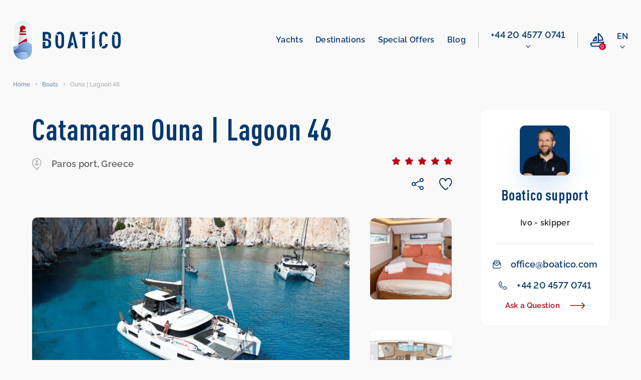

--- FILE ---
content_type: text/html; charset=UTF-8
request_url: https://boatico.com/boat/catamaran-ouna-lagoon-46/
body_size: 22316
content:
<!doctype html><html lang="en"><head><meta charset="UTF-8"><meta name="viewport" content="width=device-width, initial-scale=1.0, maximum-scale=1.0, user-scalable=no"><meta name="theme-color" content="#08396f"><meta http-equiv="X-UA-Compatible" content="ie=edge"><meta name="yandex-verification" content="f7de229c33c4ead6" /><meta name="facebook-domain-verification" content="gcabua8l7g66w66od6f6ftqcyr9txs" /><meta name='robots' content='index, follow, max-image-preview:large, max-snippet:-1, max-video-preview:-1' /><link rel="alternate" href="https://boatico.com/boat/catamaran-ouna-lagoon-46/" hreflang="en" /><link rel="alternate" href="https://boatico.com/de/boat/katamaran-ouna-lagoon-46/" hreflang="de" /><link rel="alternate" href="https://boatico.com/ru/boat/katamaran-ouna-lagoon-46-2/" hreflang="ru" /><link rel="alternate" href="https://boatico.com/boat/catamaran-ouna-lagoon-46/" hreflang="x-default" /><link media="all" href="https://boatico.com/inc/cache/autoptimize/css/autoptimize_0a87eb2492cd66f9c72ca24b1345d491.css" rel="stylesheet"><title>Rent catamaran Ouna in Greece – BOATICO Yacht Charter</title><meta name="description" content="Fair Lagoon 46 charter from 7490 Euro per week in Paros port for your dream vacation. Our team will guide you through the boat booking process" /><link rel="canonical" href="https://boatico.com/boat/catamaran-ouna-lagoon-46/" /><meta property="og:locale" content="en_US" /><meta property="og:locale:alternate" content="de_DE" /><meta property="og:locale:alternate" content="ru_RU" /><meta property="og:type" content="article" /><meta property="og:title" content="Rent catamaran Ouna in Greece – BOATICO Yacht Charter" /><meta property="og:description" content="Fair Lagoon 46 charter from 7490 Euro per week in Paros port for your dream vacation. Our team will guide you through the boat booking process" /><meta property="og:url" content="https://boatico.com/boat/catamaran-ouna-lagoon-46/" /><meta property="og:site_name" content="Boatico" /><meta name="twitter:card" content="summary_large_image" /><link rel="alternate" type="application/json+oembed" href="https://boatico.com/api/oembed/1.0/embed?url=https%3A%2F%2Fboatico.com%2Fboat%2Fcatamaran-ouna-lagoon-46%2F" /><link rel="alternate" type="text/xml+oembed" href="https://boatico.com/api/oembed/1.0/embed?url=https%3A%2F%2Fboatico.com%2Fboat%2Fcatamaran-ouna-lagoon-46%2F&#038;format=xml" /><link rel="icon" href="https://boatico.com/file/2020/03/favicon.ico" sizes="32x32" /><link rel="icon" href="https://boatico.com/file/2020/03/favicon.ico" sizes="192x192" /><link rel="apple-touch-icon" href="https://boatico.com/file/2020/03/favicon.ico" /><meta name="msapplication-TileImage" content="https://boatico.com/file/2020/03/favicon.ico" /> <script type="application/ld+json">{"@context":"https:\/\/schema.org","@type":"Organization","url":"https:\/\/boatico.com\/","name":"Boatico","telephone":"4315055353","email":"office@boatico.com","logo":"https:\/\/boatico.com\/file\/2020\/03\/logotype.svg","sameAs":["https:\/\/www.facebook.com\/Boatico","https:\/\/www.instagram.com\/boatico_yachting\/","https:\/\/www.youtube.com\/channel\/UCLYY87Etn_3kczhUp96iD8Q"],"address":{"@type":"PostalAddress","addressLocality":"Vienna","postalCode":"1040","streetAddress":"Gusshausstrasse 2\/1"}}</script><script type="application/ld+json">{"@context":"https:\/\/schema.org","@type":"Product","name":"Ouna | Lagoon 46","description":"Catamaran with 4 cabins, Ouna. Lowest Price \u2013 7500 \u20ac\/week, 02 May 2026","image":"\/photo\/boats\/5303478880000106643\/0.jpg","brand":{"@type":"Thing","name":"Boatico"},"offers":{"@type":"Offer","availability":"https:\/\/schema.org\/InStock","price":"7500","priceCurrency":"EUR"},"url":"https:\/\/boatico.com\/boat\/catamaran-ouna-lagoon-46\/"}</script></head><body data-rsssl=1><header id="header" class="header"><div class="header__wrap"><div class="header__top"> <a href="https://boatico.com/" class="header__logo"> <img src="https://boatico.com/file/2020/03/logotype.svg" width="215" height="80" alt="logo"> </a><nav class="nav"><ul class="adaptive-list"><li class="adaptive-list__item adaptive-list__item_btn-close"> <a href="#" class="close-btn" aria-label="close menu"> <svg xmlns="http://www.w3.org/2000/svg" width="24.027" height="32.294" viewBox="0 0 24.027 32.294"> <path d="M21.955,17.712a1.262,1.262,0,0,1,.006,1.784L18.38,23.1a3.158,3.158,0,0,1-4.463,0L10.332,19.5a1.261,1.261,0,1,1,1.79-1.778L14.885,20.5V6.307a1.261,1.261,0,0,1,2.523,0V20.5l2.763-2.782A1.262,1.262,0,0,1,21.955,17.712ZM31.032,0H1.261a1.261,1.261,0,0,0,0,2.523H31.032a1.261,1.261,0,0,0,0-2.523Z" transform="translate(24.027) rotate(90)" fill="#fff"/> </svg> </a></li><li class="adaptive-list__item adaptive-list__item_logo"> <a href="https://boatico.com/" class="header__logo  header__logo_adaptive"> <img class="blue-logo" src="https://boatico.com/file/2020/03/logotype.svg" width="162" height="60" alt="logo"> <img class="white-logo" src="https://boatico.com/skin/img/white-logotype.svg" width="162" height="60" alt="logo"> </a></li><li class="adaptive-list__item adaptive-list__item_btn-open"> <a href="#" class="open-btn" aria-label="open menu"> <svg xmlns="http://www.w3.org/2000/svg" xmlns:xlink="http://www.w3.org/1999/xlink" width="40" height="26" viewBox="0 0 40 26"> <defs> <linearGradient id="a" x1="1.084" y1="1.786" x2="0.031" y2="3.829" gradientUnits="objectBoundingBox"> <stop offset="0" stop-color="#ce001e"/> <stop offset="1" stop-color="#b00011"/> </linearGradient> </defs> <g transform="translate(-523.9 -46.9)"> <g transform="translate(472 -66)"> <rect width="14" height="2" rx="1" transform="translate(78 113)" fill="url(#a)"/> <rect width="14" height="2" rx="1" transform="translate(78 123)" fill="url(#a)"/> <rect width="8" height="2" rx="1" transform="translate(78 118)" fill="url(#a)"/> </g> <path d="M10.664,0a10.659,10.659,0,0,1,8.2,17.474L25.7,24.264A1.016,1.016,0,1,1,24.269,25.7l-6.845-6.8a10.658,10.658,0,0,1-11.98,1.058,1.016,1.016,0,1,1,1-1.77,8.629,8.629,0,1,0-3.28-3.26,1.016,1.016,0,1,1-1.764,1.006A10.667,10.667,0,0,1,10.664,0Z" transform="translate(524 47)" fill="#08396f" stroke="#08396f" stroke-width="0.2"/> </g> </svg> </a></li><li class="adaptive-list__item adaptive-list__item_compare"> <a href="https://boatico.com/favourite-boats/" title="Favourite boats" class="nav-compare"><div class="nav-compare__icon"> <svg width="28" height="28" viewBox="0 0 28 28" fill="none" xmlns="http://www.w3.org/2000/svg"><path clip-rule="evenodd" d="M26.966 17.243a1.08 1.08 0 0 1 .569.606 1.067 1.067 0 0 1 .055.533c-.01.072-.028.142-.053.211a11.887 11.887 0 0 1-2.842 4.4 1.075 1.075 0 0 1-1.773-.266 1.071 1.071 0 0 1-.039-.825c.048-.133.122-.255.217-.36a10.38 10.38 0 0 0 1.6-2.091L2.157 21.214v1.776a2.456 2.456 0 0 0 2.453 2.453h14.8a1.078 1.078 0 1 1 0 2.157H4.61A4.615 4.615 0 0 1 0 22.994v-2.777a1.078 1.078 0 0 1 .994-1.075l13.728-1.074V1.078A1.078 1.078 0 0 1 15.8 0h.162c.214 0 .423.065.6.185 3.3 2.239 5.96 5.3 7.713 8.883a19.338 19.338 0 0 1 1.7 4.882 1.083 1.083 0 0 1-.568 1.132c-.134.07-.281.11-.432.119l-8.1.485V17.9l9.566-.748c.18-.014.36.017.525.09ZM22.3 9.945a20.829 20.829 0 0 0-5.425-6.84v10.422l6.678-.4A19.924 19.924 0 0 0 22.3 9.945ZM5.544 16.771c-.031.005-.066.005-.1.005l.001.003a1.08 1.08 0 0 1-1-1.5c2.818-6.714 6.441-8.946 6.594-9.038a1.08 1.08 0 0 1 1.635.926v7.935a1.08 1.08 0 0 1-.976 1.075l-6.154.594Zm4.975-2.649V9.545a20.577 20.577 0 0 0-3.312 4.897l3.312-.32Z"/></svg></div><div class="nav-compare__count" data-favboatcount>0</div> </a></li><li class="adaptive-list__item adaptive-list__item_dropdown"><div class="nav-dropdown"> <a href="#" class="nav-dropdown__link"> <span>en</span> <svg class="nav-dropdown__icon" xmlns="http://www.w3.org/2000/svg" width="9.271" height="5.552" viewBox="0 0 9.271 5.552"> <path d="M4.386,102.141a.612.612,0,0,1-.434-.18L.181,98.189a.614.614,0,0,1,.869-.869l3.337,3.337L7.724,97.32a.614.614,0,0,1,.869.869l-3.771,3.772A.612.612,0,0,1,4.386,102.141Z" transform="translate(0.249 -96.838)" stroke-width="0.5"/> </svg> </a><div class="summary-list-wrap"><ul class="summary-list"><li class="summary-list__item"> <a class="summary-list__link" href="https://boatico.com/de/boat/katamaran-ouna-lagoon-46/">de</a></li><li class="summary-list__item"> <a class="summary-list__link" href="https://boatico.com/ru/boat/katamaran-ouna-lagoon-46-2/">ru</a></li></ul></div></div></li></ul><div class="nav__inner"><ul class="nav-list"><li id="menu-item-29" class="nav-list__item"><a href="https://boatico.com/boats/" class="nav-list__link">Yachts</a></li><li id="menu-item-31" class="nav-list__item"><a href="https://boatico.com/destinations/" class="nav-list__link">Destinations</a></li><li id="menu-item-30" class="nav-list__item"><a href="https://boatico.com/deals/" class="nav-list__link">Special offers</a></li><li id="menu-item-694783" class="nav-list__item"><a href="https://boatico.com/blog/" class="nav-list__link">Blog</a></li></ul><div class="line"> <span></span></div><div class="nav-phone drop"><div class="hide-on-desktop with-spec-margin en ipc- nav-phone__title "> London</div> <a href="tel:‭442045770741‬" rel="nofollow" class="nav-phone__link "> ‭+44 20 4577 0741‬ </a><div class="hide-on-desktop nav-phone-wide"><div class="nav-phone__title "> Miami</div> <a href="tel:‭17865676113‬" rel="nofollow" class="nav-phone__link "> ‭+1 786 567 6113‬ </a></div><div class="dropdown-phone-open"> <svg class="nav-dropdown__icon " xmlns="http://www.w3.org/2000/svg" width="9.271" height="5.552" viewBox="0 0 9.271 5.552"> <path d="M4.386,102.141a.612.612,0,0,1-.434-.18L.181,98.189a.614.614,0,0,1,.869-.869l3.337,3.337L7.724,97.32a.614.614,0,0,1,.869.869l-3.771,3.772A.612.612,0,0,1,4.386,102.141Z" transform="translate(0.249 -96.838)" stroke-width="0.5"></path> </svg></div><div class="dropdown-phone"><div class="dropdown-phone-item"> <a href="tel:‭442045770741‬" rel="nofollow"> ‭+44 20 4577 0741‬ </a> <span>- London</span></div><div class="dropdown-phone-item"> <a href="tel:‭17865676113‬" rel="nofollow"> ‭+1 786 567 6113‬ </a> <span>- Miami</span></div><hr><div class="dropdown-phone-item"> <a href="mailto:office@boatico.com" rel="nofollow"> office@boatico.com </a></div></div></div><div class="nav-compare nav-compare_adaptive"> <a href="https://boatico.com/favourite-boats/" class="nav-compare__link" title="Favourite boats" aria-label="compare link"><div class="nav-compare__icon"> <svg width="28" height="28" viewBox="0 0 28 28" fill="none" xmlns="http://www.w3.org/2000/svg"><path clip-rule="evenodd" d="M26.966 17.243a1.08 1.08 0 0 1 .569.606 1.067 1.067 0 0 1 .055.533c-.01.072-.028.142-.053.211a11.887 11.887 0 0 1-2.842 4.4 1.075 1.075 0 0 1-1.773-.266 1.071 1.071 0 0 1-.039-.825c.048-.133.122-.255.217-.36a10.38 10.38 0 0 0 1.6-2.091L2.157 21.214v1.776a2.456 2.456 0 0 0 2.453 2.453h14.8a1.078 1.078 0 1 1 0 2.157H4.61A4.615 4.615 0 0 1 0 22.994v-2.777a1.078 1.078 0 0 1 .994-1.075l13.728-1.074V1.078A1.078 1.078 0 0 1 15.8 0h.162c.214 0 .423.065.6.185 3.3 2.239 5.96 5.3 7.713 8.883a19.338 19.338 0 0 1 1.7 4.882 1.083 1.083 0 0 1-.568 1.132c-.134.07-.281.11-.432.119l-8.1.485V17.9l9.566-.748c.18-.014.36.017.525.09ZM22.3 9.945a20.829 20.829 0 0 0-5.425-6.84v10.422l6.678-.4A19.924 19.924 0 0 0 22.3 9.945ZM5.544 16.771c-.031.005-.066.005-.1.005l.001.003a1.08 1.08 0 0 1-1-1.5c2.818-6.714 6.441-8.946 6.594-9.038a1.08 1.08 0 0 1 1.635.926v7.935a1.08 1.08 0 0 1-.976 1.075l-6.154.594Zm4.975-2.649V9.545a20.577 20.577 0 0 0-3.312 4.897l3.312-.32Z"/></svg></div><div class="nav-compare__count" title="Favourite boats" data-favboatcount>0</div> </a></div><div class="nav-dropdown nav-dropdown_adaptive"> <a href="#" class="nav-dropdown__link"> <span>en</span> <svg class="nav-dropdown__icon" xmlns="http://www.w3.org/2000/svg" width="9.271" height="5.552" viewBox="0 0 9.271 5.552"> <path d="M4.386,102.141a.612.612,0,0,1-.434-.18L.181,98.189a.614.614,0,0,1,.869-.869l3.337,3.337L7.724,97.32a.614.614,0,0,1,.869.869l-3.771,3.772A.612.612,0,0,1,4.386,102.141Z" transform="translate(0.249 -96.838)" stroke-width="0.5"/> </svg> </a><div class="summary-list-wrap"><ul class="summary-list"><li class="summary-list__item"> <a class="summary-list__link" href="https://boatico.com/de/boat/katamaran-ouna-lagoon-46/">de</a></li><li class="summary-list__item"> <a class="summary-list__link" href="https://boatico.com/ru/boat/katamaran-ouna-lagoon-46-2/">ru</a></li></ul></div></div></div></nav></div></div></header><main class="main"><div class="breadcrumbs"><ul class="breadcrumbs-list" itemscope itemtype="https://schema.org/BreadcrumbList"><li class="breadcrumbs-list__item" itemprop="itemListElement" itemscope itemtype="https://schema.org/ListItem"> <a itemprop="item" href="https://boatico.com/" class="breadcrumbs-list__link"> <span itemprop="name">Home</span> </a><meta itemprop="position" content="1"/></li><li class="breadcrumbs-list__item" itemprop="itemListElement" itemscope itemtype="https://schema.org/ListItem"> <a itemprop="item" href="https://boatico.com/boats/" class="breadcrumbs-list__link"> <span itemprop="name">Boats</span> </a><meta itemprop="position" content="2"/></li><li class="breadcrumbs-list__item" itemprop="itemListElement" itemscope itemtype="https://schema.org/ListItem"> <span itemprop="item" class="breadcrumbs-list__link"> <span itemprop="name">Ouna | Lagoon 46</span> </span><meta itemprop="position" content="3"/></li></ul></div><section class="section boat-sec"><div class="container"><div class="detail"><div class="detail__col"><h1 class="name__title">Catamaran Ouna | Lagoon 46</h1><div class="name"><div class="name__col first"><div class="map"><p data-mapview data-src="//www.google.com/maps/embed/v1/place?q=Paros+port+marina%2C+Paros+city+Greece&language=en&key=AIzaSyBHbSZr7-8cVMEPJMHogbLxAGSz22I5Log"> <img src="https://boatico.com/skin/imgs/catalog/boatcard/base.svg" alt="placemark"> <span>Paros port, Greece</span></p></div> <span class="name__charter"> </span></div><div class="name__col second"> <a href="#anchor-reviews" class="card-reviews-link card-reviews-link_detail"><div class="star"><div class="star__icon star__icon_detail"> <img src="https://boatico.com/skin/imgs/review-form/rate-active.svg" alt="active-star"></div><div class="star__icon star__icon_detail"> <img src="https://boatico.com/skin/imgs/review-form/rate-active.svg" alt="active-star"></div><div class="star__icon star__icon_detail"> <img src="https://boatico.com/skin/imgs/review-form/rate-active.svg" alt="active-star"></div><div class="star__icon star__icon_detail"> <img src="https://boatico.com/skin/imgs/review-form/rate-active.svg" alt="active-star"></div><div class="star__icon star__icon_detail"> <img src="https://boatico.com/skin/imgs/review-form/rate-active.svg" alt="active-star"></div></div> </a><div class="f-wrap"> <a href="#share" class="name__link share singular-boat"> <img src="https://boatico.com/skin/imgs/catalog/boatcard/share.svg" alt=""><div class="addthis_inline_share_toolbox"></div> </a> <a href="#favorite" class="name__link fav" data-favboat="1427546"> <img src="https://boatico.com/skin/imgs/catalog/boatcard/fav-inactive.svg" alt="" class="inactive"> <img src="https://boatico.com/skin/imgs/catalog/boatcard/fav-active.svg" alt="" class="active"> </a></div></div></div><div class="detail-slider-wrap"> <a href="#modal-gallery" class="detail-chat"><div class="detail-chat__icon"> <img src="https://boatico.com/skin/imgs/catalog/boatcard/picture.svg" alt="picture"></div> <span>Yacht Photo Album</span> </a><div class="circle circle_prev m-hidden"> <button type="button" class="circle__btn circle__btn_prev" aria-label="prev-page"> <svg width="10" height="17" viewBox="0 0 10 17" fill="none" xmlns="http://www.w3.org/2000/svg"> <path d="M0.193609 8.48897C0.193296 8.63426 0.221767 8.77817 0.277378 8.91239C0.332988 9.04661 0.414637 9.16848 0.517609 9.27097L7.30661 16.059C7.51593 16.2567 7.7941 16.365 8.08201 16.3608C8.36991 16.3567 8.64485 16.2404 8.84839 16.0368C9.05193 15.8331 9.16802 15.5581 9.17198 15.2702C9.17594 14.9823 9.06746 14.7042 8.86961 14.495L2.86261 8.48897L8.86961 2.48298C9.06733 2.27366 9.17563 1.99548 9.17148 1.70758C9.16734 1.41967 9.05107 1.14473 8.84741 0.941192C8.64374 0.737655 8.36872 0.621568 8.08081 0.617606C7.7929 0.613644 7.5148 0.722119 7.30561 0.919974L0.516609 7.70697C0.413817 7.80955 0.332353 7.93146 0.276916 8.06568C0.221479 8.19989 0.193165 8.34376 0.193609 8.48897Z"></path> </svg> </button></div><div class="detail-slider"><div  class="detail-slider__col big" 
 style="background-image: url(/photo/boats/5303478880000106643/0.jpg);"
 ></div><div class="detail-slider__col"><div class="nav-slider"><div class="small"> <img class="lazyload" src="[data-uri]" width="150" height="150" data-src="https://boatico.com/file/boats/5303478880000106643/1-150x150.jpg" data-image="/photo/boats/5303478880000106643/1.jpg" alt="0-thumb"></div><div class="small"> <img class="lazyload" src="[data-uri]" width="150" height="150" data-src="https://boatico.com/file/boats/5303478880000106643/2-150x150.jpg" data-image="/photo/boats/5303478880000106643/2.jpg" alt="1-thumb"></div><div class="small"> <img class="lazyload" src="[data-uri]" width="150" height="150" data-src="https://boatico.com/file/boats/5303478880000106643/3-150x150.jpg" data-image="/photo/boats/5303478880000106643/3.jpg" alt="2-thumb"></div><div class="small"> <img class="lazyload" src="[data-uri]" width="150" height="150" data-src="https://boatico.com/file/boats/5303478880000106643/4-150x150.jpg" data-image="/photo/boats/5303478880000106643/4.jpg" alt="3-thumb"></div><div class="small"> <img class="lazyload" src="[data-uri]" width="150" height="150" data-src="https://boatico.com/file/boats/5303478880000106643/5-150x150.jpg" data-image="/photo/boats/5303478880000106643/5.jpg" alt="4-thumb"></div><div class="small"> <img class="lazyload" src="[data-uri]" width="150" height="150" data-src="https://boatico.com/file/boats/5303478880000106643/6-150x150.jpg" data-image="/photo/boats/5303478880000106643/6.jpg" alt="5-thumb"></div><div class="small"> <img class="lazyload" src="[data-uri]" width="150" height="150" data-src="https://boatico.com/file/boats/5303478880000106643/7-150x150.jpg" data-image="/photo/boats/5303478880000106643/7.jpg" alt="6-thumb"></div><div class="small"> <img class="lazyload" src="[data-uri]" width="150" height="150" data-src="https://boatico.com/file/boats/5303478880000106643/8-150x150.jpg" data-image="/photo/boats/5303478880000106643/8.jpg" alt="7-thumb"></div><div class="small"> <img class="lazyload" src="[data-uri]" width="150" height="150" data-src="https://boatico.com/file/boats/5303478880000106643/9-150x150.jpg" data-image="/photo/boats/5303478880000106643/9.jpg" alt="8-thumb"></div><div class="small"> <img class="lazyload" src="[data-uri]" width="150" height="150" data-src="https://boatico.com/file/boats/5303478880000106643/10-150x150.jpg" data-image="/photo/boats/5303478880000106643/10.jpg" alt="9-thumb"></div><div class="small"> <img class="lazyload" src="[data-uri]" width="150" height="150" data-src="https://boatico.com/file/boats/5303478880000106643/11-150x150.jpg" data-image="/photo/boats/5303478880000106643/11.jpg" alt="10-thumb"></div><div class="small"> <img class="lazyload" src="[data-uri]" width="150" height="150" data-src="https://boatico.com/file/boats/5303478880000106643/12-150x150.jpg" data-image="/photo/boats/5303478880000106643/12.jpg" alt="11-thumb"></div><div class="small"> <img class="lazyload" src="[data-uri]" width="150" height="150" data-src="https://boatico.com/file/boats/5303478880000106643/13-150x150.jpg" data-image="/photo/boats/5303478880000106643/13.jpg" alt="12-thumb"></div><div class="small"> <img class="lazyload" src="[data-uri]" width="150" height="150" data-src="https://boatico.com/file/boats/5303478880000106643/14-150x150.jpg" data-image="/photo/boats/5303478880000106643/14.jpg" alt="13-thumb"></div><div class="small"> <img class="lazyload" src="[data-uri]" width="150" height="150" data-src="https://boatico.com/file/boats/5303478880000106643/15-150x150.jpg" data-image="/photo/boats/5303478880000106643/15.jpg" alt="14-thumb"></div><div class="small"> <img class="lazyload" src="[data-uri]" width="150" height="150" data-src="https://boatico.com/file/boats/5303478880000106643/16-150x150.jpg" data-image="/photo/boats/5303478880000106643/16.jpg" alt="15-thumb"></div><div class="small"> <img class="lazyload" src="[data-uri]" width="150" height="150" data-src="https://boatico.com/file/boats/5303478880000106643/17-150x150.jpg" data-image="/photo/boats/5303478880000106643/17.jpg" alt="16-thumb"></div><div class="small"> <img class="lazyload" src="[data-uri]" width="150" height="150" data-src="https://boatico.com/file/boats/5303478880000106643/0-150x150.jpg" data-image="/photo/boats/5303478880000106643/0.jpg" alt="17-thumb"></div></div></div></div><div class="circle circle_next m-hidden"> <button type="button" class="circle__btn circle__btn_next" aria-label="next-page"> <svg width="10" height="17" viewBox="0 0 10 17" fill="none" xmlns="http://www.w3.org/2000/svg"> <path d="M9.17236 8.48949C9.17267 8.3442 9.1442 8.2003 9.08859 8.06607C9.03298 7.93185 8.95133 7.80998 8.84836 7.70749L2.05936 0.919488C1.85004 0.721766 1.57187 0.613469 1.28396 0.617615C0.996052 0.621761 0.721112 0.738023 0.517575 0.94169C0.314038 1.14536 0.197952 1.42037 0.19399 1.70828C0.190028 1.99619 0.298503 2.2743 0.496359 2.48349L6.50336 8.48949L0.496359 14.4955C0.298637 14.7048 0.19034 14.983 0.194486 15.2709C0.198632 15.5588 0.314894 15.8337 0.518561 16.0373C0.722229 16.2408 0.997243 16.3569 1.28515 16.3609C1.57306 16.3648 1.85117 16.2563 2.06036 16.0585L8.84936 9.27149C8.95215 9.16891 9.03361 9.047 9.08905 8.91278C9.14449 8.77857 9.1728 8.6347 9.17236 8.48949Z"></path> </svg> </button></div></div><div class="card-info card-info_detail"><div class="card-info__row card-info__row_detail"><div class="card-info__item card-info__item_detail"><div class="card-info__icon card-info__icon_detail"> <img src="https://boatico.com/skin/imgs/catalog/filter/year.svg" width="22" height="24" alt=""></div><div><p>Built in</p> <span>2020</span></div></div><div class="card-info__item card-info__item_detail hide-info-text"><div class="card-info__icon card-info__icon_detail"> <img src="https://boatico.com/skin/imgs/catalog/filter/boattypes.svg" width="24" height="24" alt=""></div><div><p>Type</p> <span>Catamaran</span></div></div><div class="card-info__item card-info__item_detail"><div class="card-info__icon card-info__icon_detail"> <img src="https://boatico.com/skin/imgs/catalog/boatcard/cabins.svg" width="24" height="24" alt=""></div><div><p>Cabins</p> <span>4</span></div></div><div class="card-info__item card-info__item_detail"><div class="card-info__icon card-info__icon_detail"> <img src="https://boatico.com/skin/imgs/catalog/boatcard/berths.svg" width="24" height="24" alt=""></div><div><p>Berths</p> <span>8</span></div></div><div class="card-info__item card-info__item_detail"><div class="card-info__icon card-info__icon_detail"> <img src="https://boatico.com/skin/imgs/catalog/boatcard/wc.svg" width="24" height="24" alt=""></div><div><p>Toilets</p> <span>4</span></div></div><div class="card-info__item card-info__item_detail"><div class="card-info__icon card-info__icon_detail"> <img src="https://boatico.com/skin/imgs/catalog/boatcard/length.svg" width="25" height="14" alt=""></div><div><p>Length</p> <span>13.99m</span></div></div><div class="card-info__item card-info__item_detail"><div class="card-info__icon card-info__icon_detail"> <img src="https://boatico.com/skin/imgs/catalog/boatcard/draught.svg" width="15" height="25" alt=""></div><div><p>Draft</p> <span>1.3m</span></div></div><div class="card-info__item card-info__item_detail"><div class="card-info__icon card-info__icon_detail"> <img src="https://boatico.com/skin/imgs/catalog/boatcard/engine.svg" width="24" height="24" alt=""></div><div><p>Engine</p> <span>2x45 HP</span></div></div><div class="card-info__item card-info__item_detail"><div class="card-info__icon card-info__icon_detail"> <img src="https://boatico.com/skin/imgs/catalog/boatcard/liquid.svg" width="21" height="25" alt=""></div><div><p>Fuel</p> <span>1040l</span></div></div><div class="card-info__item card-info__item_detail"><div class="card-info__icon card-info__icon_detail"> <img src="https://boatico.com/skin/imgs/catalog/boatcard/liquid.svg" width="21" height="25" alt=""></div><div><p>Water</p> <span>600l</span></div></div></div><div id="expand-spec"><ul class="s-list grid"><li>Beam: 7.96</li><li>Mainsail type: Full batten</li><li>Genoa type: Furling</li><li>Check in day: Saturday</li></ul><div class="eq"><div class="eq-type electronics"><div class="eq-type-title"> <img src="https://boatico.com/skin/imgs/catalog/boatcard/electronics.svg" alt="Electronics"> <span>Electronics</span></div><ul class="s-list grid eqs electronics"><li>Air condition</li><li>Autopilot</li><li>Chart plotter</li><li>Electric toilet</li><li>Electric winches</li><li>Heating</li><li>Refrigerator</li><li>TV</li></ul></div><div class="eq-type kitchen"><div class="eq-type-title"> <img src="https://boatico.com/skin/imgs/catalog/boatcard/kitchen.svg" alt="Kitchen"> <span>Kitchen</span></div><ul class="s-list grid eqs kitchen"><li>Coffee maker</li><li>Ice maker</li><li>Water maker</li></ul></div><div class="eq-type other"><div class="eq-type-title"> <img src="https://boatico.com/skin/imgs/catalog/boatcard/other.svg" alt="Other"> <span>Other</span></div><ul class="s-list grid eqs other"><li>Bimini</li><li>Cockpit cushions</li><li>Dinghy</li><li>Sprayhood</li><li>Teak deck</li></ul></div></div></div> <a href="#expand-spec" class="card-view-link card-view-link_detail"> <span class="card-view-link__text card-view-link__text_detail">Full Specifications</span><div class="expand-icon"> <img src="https://boatico.com/skin/img/svg/arrow-top.svg" alt="arrow"></div> </a></div><div class="card-info card-info_detail"><div class="card-info-head"><h6 class="card-info-head__title">Availability and Price</h6><div class="card-info-head__verified"> <svg width="25" height="26" viewBox="0 0 25 26" fill="none" xmlns="http://www.w3.org/2000/svg"> <path fill-rule="evenodd" clip-rule="evenodd" d="M19.498 23.0287C19.4191 23.1283 19.3207 23.2107 19.2089 23.271C16.6996 24.7897 13.7209 25.3367 10.8356 24.8087C7.95035 24.2807 5.3583 22.7142 3.54947 20.4052C1.74063 18.0963 0.839993 15.2047 1.01797 12.277C1.19571 9.3492 2.43985 6.58797 4.5148 4.51503C6.62002 2.4059 9.43496 1.15596 12.4113 1.00875C15.3876 0.861469 18.3122 1.82747 20.6151 3.71853C22.9181 5.60958 24.435 8.29024 24.8695 11.2383C25.3043 14.1864 24.6261 17.1907 22.9669 19.666C22.8986 19.7684 22.8107 19.8563 22.7082 19.9246C22.6059 19.9931 22.4909 20.0406 22.3703 20.0646C22.2494 20.0886 22.1251 20.0886 22.0043 20.0645C21.8837 20.0405 21.7687 19.9929 21.6664 19.9245C21.5641 19.8561 21.4762 19.7682 21.4079 19.6658C21.3393 19.5634 21.2919 19.4486 21.2677 19.3278C21.2538 19.2581 21.248 19.1872 21.2501 19.1164C21.2519 19.0647 21.2577 19.013 21.268 18.962C21.2919 18.8412 21.3395 18.7264 21.4079 18.624C22.8048 16.5297 23.3791 13.9932 23.0207 11.5014C22.662 9.00966 21.3959 6.73806 19.465 5.12258C17.5343 3.5071 15.0749 2.66164 12.559 2.74837C10.0429 2.83504 7.64761 3.84786 5.83267 5.59243C4.01748 7.33699 2.91079 9.69039 2.72476 12.2009C2.53848 14.7116 3.28604 17.2024 4.82388 19.1956C6.36172 21.1888 8.58145 22.5438 11.057 23.0007C13.5329 23.4575 16.09 22.984 18.2379 21.671C18.2973 21.6308 18.3607 21.5976 18.4274 21.5719C18.4787 21.5521 18.5319 21.5369 18.5863 21.5264C18.7111 21.5023 18.8395 21.5038 18.9635 21.5308C19.0878 21.5579 19.205 21.6099 19.3085 21.6837C19.4118 21.7575 19.4992 21.8516 19.5651 21.9602C19.631 22.0689 19.6742 22.1897 19.6918 22.3155C19.7096 22.4414 19.7016 22.5694 19.6684 22.692C19.6349 22.8147 19.5771 22.9292 19.498 23.0287ZM11.6459 15.646L17.4589 8.38301L17.4508 8.37703C17.5277 8.2809 17.623 8.20082 17.7309 8.1415C17.8388 8.08211 17.9572 8.04457 18.0797 8.03103C18.2021 8.01748 18.3258 8.02816 18.4442 8.06246C18.5624 8.09676 18.6728 8.15407 18.7689 8.23104C18.8651 8.30794 18.945 8.4031 19.0045 8.51101C19.0639 8.61885 19.1012 8.73738 19.1149 8.85976C19.1283 8.9822 19.1178 9.10604 19.0834 9.22426C19.0492 9.34255 18.9918 9.4529 18.9149 9.54903L13.0358 16.895L13.0019 16.935C12.8397 17.1175 12.6422 17.2653 12.4213 17.3695C12.2006 17.4736 11.9608 17.5319 11.7169 17.541H11.641C11.174 17.5426 10.7245 17.3634 10.3869 17.041L7.08682 13.863C7.03579 13.814 6.99087 13.7595 6.9523 13.7005C6.92373 13.6569 6.89883 13.6109 6.87784 13.5628C6.82852 13.45 6.80191 13.3286 6.79971 13.2055C6.79727 13.0825 6.81924 12.9601 6.86416 12.8455C6.90909 12.7309 6.97598 12.6262 7.06143 12.5375C7.14688 12.4488 7.24868 12.3778 7.36148 12.3285C7.47427 12.2792 7.59585 12.2526 7.7189 12.2503C7.84195 12.2479 7.96426 12.2698 8.07901 12.3147C8.19351 12.3596 8.29825 12.4267 8.38687 12.512L11.6459 15.646Z" fill="#32418E"/> </svg> <span>Best price guaranteed</span></div></div><div class="bestdeal" data-bestdeal data-options="{&quot;yacht&quot;:&quot;5303478880000106643&quot;,&quot;from&quot;:&quot;#deal-from&quot;,&quot;to&quot;:&quot;#deal-to&quot;,&quot;moreLinkId&quot;:&quot;#bestdeal-more&quot;}"><div class="bestdeal-text reserved" style="display: none;">The boat is reserved, please, select another date</div><div class="bestdeal-row top"><div class="bestdeal-counter"><div class="bestdeal-text text">Ouna | Lagoon 46</div></div><div class="bestdeal-price"><div class="bestdeal-text text">Price:</div><div class="bestdeal-price-new">7490 €</div></div></div><div class="bestdeal-row bottom"><div class="bestdeal-dates"><div class="bestdeal-dates-item"><div class="icon"> <img src="https://boatico.com/skin/imgs/freequote-form/calendar.svg" alt=""></div><div class="bestdeal-dates-item-info"><div class="bestdeal-text text">Check-in:</div> <label id="deal-from" class="date"> <input type="text" id="deal-input-from" class="visually-hidden" data-datepicker="daterangepicker" data-range="#deal-input-to" data-min="today" data-ignore value="2 May 2026" readonly> <span>2 May 2026</span> </label></div></div><div class="bestdeal-dates-arr"> <img src="https://boatico.com/skin/imgs/freequote-form/arrow.svg" alt=""></div><div class="bestdeal-dates-item"><div class="icon"> <img src="https://boatico.com/skin/imgs/freequote-form/calendar.svg" alt=""></div><div class="bestdeal-dates-item-info"><div class="bestdeal-text text">Check-out:</div> <label id="deal-to" class="date"> <input type="text" id="deal-input-to" class="visually-hidden" value="9 May 2026" readonly> <span>9 May 2026</span> </label></div></div></div><div class="bestdeal-btn"> <a href="https://boatico.com/boat-request/?boat_id=1427546" data-forward="#deal" data-href="https://boatico.com/boat-request/?boat_id=1427546" class="button default button-default"> <span class="button__shadow"></span> <span class="button__text">Free Request</span> </a></div></div></div><div class="pricelist"><div class="pricelist-slider horizontal grey" data-pricelist data-options="{&quot;startDate&quot;:&quot;02.05.2026&quot;,&quot;yacht&quot;:&quot;5303478880000106643&quot;,&quot;slider&quot;:{&quot;slidesToShow&quot;:4,&quot;variableWidth&quot;:true},&quot;init&quot;:&quot;scroll&quot;}"><div class="pricelist-item loading"><div class="date"> <span data-prop="from"></span> - <span data-prop="to"></span></div><div class="price" data-prop="price"> </div></div><div class="pricelist-item loading"><div class="date"> <span data-prop="from"></span> - <span data-prop="to"></span></div><div class="price" data-prop="price"> </div></div><div class="pricelist-item loading"><div class="date"> <span data-prop="from"></span> - <span data-prop="to"></span></div><div class="price" data-prop="price"> </div></div><div class="pricelist-item loading"><div class="date"> <span data-prop="from"></span> - <span data-prop="to"></span></div><div class="price" data-prop="price"> </div></div><div class="pricelist-item loading"><div class="date"> <span data-prop="from"></span> - <span data-prop="to"></span></div><div class="price" data-prop="price"> </div></div></div><div class="pricelist-controls bottom horizontal"><div class="circle circle__prev"> <button type="button" class="circle__btn circle__btn_prev circle__btn--small"> <svg width="10" height="17" viewBox="0 0 10 17" fill="none" xmlns="http://www.w3.org/2000/svg"> <path d="M0.193609 8.48897C0.193296 8.63426 0.221767 8.77817 0.277378 8.91239C0.332988 9.04661 0.414637 9.16848 0.517609 9.27097L7.30661 16.059C7.51593 16.2567 7.7941 16.365 8.08201 16.3608C8.36991 16.3567 8.64485 16.2404 8.84839 16.0368C9.05193 15.8331 9.16802 15.5581 9.17198 15.2702C9.17594 14.9823 9.06746 14.7042 8.86961 14.495L2.86261 8.48897L8.86961 2.48298C9.06733 2.27366 9.17563 1.99548 9.17148 1.70758C9.16734 1.41967 9.05107 1.14473 8.84741 0.941192C8.64374 0.737655 8.36872 0.621568 8.08081 0.617606C7.7929 0.613644 7.5148 0.722119 7.30561 0.919974L0.516609 7.70697C0.413817 7.80955 0.332353 7.93146 0.276916 8.06568C0.221479 8.19989 0.193165 8.34376 0.193609 8.48897Z"></path> </svg> </button></div><div class="circle circle__next"> <button type="button" class="circle__btn circle__btn_prev circle__btn--small"> <svg width="10" height="17" viewBox="0 0 10 17" fill="none" xmlns="http://www.w3.org/2000/svg"> <path d="M0.193609 8.48897C0.193296 8.63426 0.221767 8.77817 0.277378 8.91239C0.332988 9.04661 0.414637 9.16848 0.517609 9.27097L7.30661 16.059C7.51593 16.2567 7.7941 16.365 8.08201 16.3608C8.36991 16.3567 8.64485 16.2404 8.84839 16.0368C9.05193 15.8331 9.16802 15.5581 9.17198 15.2702C9.17594 14.9823 9.06746 14.7042 8.86961 14.495L2.86261 8.48897L8.86961 2.48298C9.06733 2.27366 9.17563 1.99548 9.17148 1.70758C9.16734 1.41967 9.05107 1.14473 8.84741 0.941192C8.64374 0.737655 8.36872 0.621568 8.08081 0.617606C7.7929 0.613644 7.5148 0.722119 7.30561 0.919974L0.516609 7.70697C0.413817 7.80955 0.332353 7.93146 0.276916 8.06568C0.221479 8.19989 0.193165 8.34376 0.193609 8.48897Z"></path> </svg> </button></div></div></div> <a href="#" id="bestdeal-more" class="card-view-link card-view-link_detail" data-href="https://boatico.com/boats/destination/paros-port-paros/btype/catamaran/?length[]=11.99&length[]=15.99" style="display: none;"> <span class="card-view-link__text card-view-link__text_detail">Available boats for this period</span><div class="card-view-link__icon"> <svg xmlns="http://www.w3.org/2000/svg" width="30.319" height="12" viewBox="0 0 30.319 12"><path d="M30.082 5.427 24.893.238a.811.811 0 1 0-1.147 1.146l3.805 3.805-26.74.055A.811.811 0 0 0 0 6.055a.811.811 0 0 0 .811.811l26.74-.055-3.8 3.805a.811.811 0 0 0 1.147 1.147l5.184-5.189a.811.811 0 0 0 0-1.147Z"/></svg></div> </a></div><div class="card-info card-info_detail card-info_description"><div class="card-info-head"><h2 class="card-info-head__title">Catamaran description</h2></div><p>The catamaran Ouna, built in 2020, is located in Paros port, Greece. The cat fits everyone who wants a vacation close to nature, but with stylish comfort and a lot of privacy.</p><p>The Ouna is perfect for cruising and relaxing. This Lagoon 46 is best for a sailing trip with family or friends. This awesome cat can be booked with or without skipper.</p><p>The catamaran offers a lot of space and has 4 cabins with 8 beds and can accommodate all together 8 passengers. There are 4 WC / showers on board. Bed sheets and towels are provided during the rental - find more information in our <a href="#boat-products">Options and Services</a>.</p><p>The Lagoon 46 is technically very good equipped and has Air condition, Autopilot, Chart plotter, Electric toilet, Electric winches, Heating, Refrigerator and TV. More comfort on board is ensured by Bimini, Cockpit cushions, Dinghy, Sprayhood and Teak deck. In our Options and Services, you will find an overview of what you can book additionally for your trip.</p><p>The sailing catamaran Ouna is in Paros port, a nice base in Greece. The marine base and the surrounding area (shops, parking, etc.) can be found on the map below. Check out our recommended <a href="https://boatico.com/information/itineraries/greece/" target="_blank">Sailing Itineraries in Greece</a> and enjoy an unforgettable sailing week, full of relaxation and adventure.</p><h3>Yachtcharter costs, payment and insurance</h3><p>Depending on the season, the costs for the yacht charter range between 7490 and 8890 euro per week. A refundable yacht charter deposit is obligatory at check-in and will be returned at check-out. Additional mandatory costs can be found in Options and Services.</p><p>This catamaran is usually rented from Saturday to Saturday. If you have other wishes - contact us! The exact procedures when renting a sailboat can be found in <a href="https://boatico.com/information/faqs/" target="_blank">Boatico's FAQs</a>. You can find our cancellation, deposit and skipper insurances for the yacht charter <a href="https://boatico.com/charter-insurances/" target="_blank">here</a>.</p></div><div class="card-info card-info_detail"><div class="card-info__map" data-gmap data-options="{&quot;center&quot;:{&quot;lat&quot;:37.087309,&quot;lng&quot;:25.15256}}"><div class="overlay"> <a href="#" class="button default button-default"> <span class="button__shadow"></span> <span class="button__text">View on the map</span> </a></div><div data-map></div> <button class="catalog-map__btn" aria-label="open map"> <svg xmlns="http://www.w3.org/2000/svg" width="20" height="20" viewBox="0 0 20 20"> <g class="pathExtend" transform="translate(-1540 -471)"> <path d="M90.193,98.343A1.194,1.194,0,0,0,89,99.537v4.478A2.988,2.988,0,0,0,91.984,107h4.478a1.194,1.194,0,0,0,0-2.388H93.076l4.947-4.947a1.194,1.194,0,0,0-1.689-1.688l-4.947,4.947V99.537A1.194,1.194,0,0,0,90.193,98.343Z" transform="translate(1451.001 384)" fill="#fcfcfd"></path> <path d="M99.976,94.335l4.947-4.947h-3.386a1.194,1.194,0,1,1,0-2.388h4.478A2.988,2.988,0,0,1,109,89.985v4.478a1.194,1.194,0,1,1-2.388,0V91.077l-4.947,4.947a1.194,1.194,0,0,1-1.689-1.688Z" transform="translate(1451.001 384)" fill="#fcfcfd"></path> </g> <path class="pathReduce" d="M108.649,89.038,103.7,93.985h3.386a1.194,1.194,0,1,1,0,2.388h-4.478a2.988,2.988,0,0,1-2.985-2.985V88.91a1.194,1.194,0,1,1,2.388,0V92.3l4.947-4.947a1.194,1.194,0,0,1,1.689,1.688ZM97.178,106.284a1.194,1.194,0,0,0,1.194-1.194v-4.478a2.988,2.988,0,0,0-2.985-2.985H90.91a1.194,1.194,0,0,0,0,2.388H94.3l-4.947,4.947a1.194,1.194,0,0,0,1.689,1.688l4.947-4.947v3.386A1.194,1.194,0,0,0,97.178,106.284Z" transform="translate(-89 -87)" fill="#fcfcfd"></path> </svg> </button> <button class="catalog-map__scale plus"> <img src="https://boatico.com/skin/imgs/freequote-form/plus.svg" width="9" height="9" alt=""> </button> <button class="catalog-map__scale minus"> <img src="https://boatico.com/skin/imgs/freequote-form/minus.svg" width="9" height="2" alt=""> </button> <img src="https://boatico.com/skin/imgs/single-boat-map.jpg" class="placeholder" width="960" height="460" alt="map"></div> <a href="https://boatico.com/information/itineraries/greece/" class="head__support head__support_link" target="_blank"><div class="head__icon"> <svg width="25" height="25" viewBox="0 0 25 25" fill="none" xmlns="http://www.w3.org/2000/svg"><path clip-rule="evenodd" d="M6.2 13.38h-.27a.917.917 0 0 1-.783-.428 14.92 14.92 0 0 0-1.652-2.03l-.01-.012C2.261 9.572.994 8.186.994 6.045a5.065 5.065 0 1 1 10.131 0c0 2.148-1.27 3.537-2.5 4.879a14.896 14.896 0 0 0-1.652 2.03.917.917 0 0 1-.774.426ZM2.834 6.047c.002 1.432.893 2.406 2.023 3.638.404.442.818.893 1.208 1.391.339-.43.698-.826 1.048-1.211l.007-.008.154-.17.003-.003c1.128-1.23 2.019-2.203 2.019-3.637a3.23 3.23 0 1 0-6.462 0Zm4.77.088a1.42 1.42 0 1 0-2.84 0 1.42 1.42 0 0 0 2.84 0Zm-.496 10.434a.917.917 0 1 1-1.834 0 .917.917 0 0 1 1.834 0Zm2.724 1.503a.917.917 0 1 1-1.834 0 .917.917 0 0 1 1.834 0Zm4.531 3.993a.917.917 0 1 0 0-1.834.917.917 0 0 0 0 1.834Zm4.712-9.824a1.42 1.42 0 1 1 1.578 2.363 1.42 1.42 0 0 1-1.578-2.362Zm-7.389 8.251a.917.917 0 1 0 0-1.834.917.917 0 0 0 0 1.834Zm4.672-10.573a5.065 5.065 0 0 1 8.64 3.57 6.218 6.218 0 0 1-1.877 4.227.922.922 0 0 1-.119.113l-.022.017a.923.923 0 0 1-.844.132.92.92 0 0 1-.572-1.164c.04-.114.1-.22.18-.31a4.431 4.431 0 0 0 1.42-3.015 3.232 3.232 0 0 0-6.463 0c.002 1.407.91 2.37 2.059 3.589a15.6 15.6 0 0 1 1.926 2.337.917.917 0 0 1 .074.839l-.019.042a.917.917 0 0 1-1.604.101 14.195 14.195 0 0 0-1.711-2.061c-1.258-1.333-2.558-2.711-2.558-4.847a5.065 5.065 0 0 1 1.49-3.57Zm.776 13.614a.917.917 0 1 0 0-1.834.917.917 0 0 0 0 1.834Zm3.617.55a.917.917 0 1 1-1.834 0 .917.917 0 0 1 1.834 0Z"/></svg></div> <span>See Greece Itineraries</span> </a></div><div id="boat-products" class="card-info card-info_detail"><div class="card-info-head"><h6 class="card-info-head__title">Options & Services</h6></div><div class="product-table-title obligatory">obligatory</div><div class="detail-table detail-table__main"><div class="detail-table__row"> <span>Final cleaning</span> <span></span> <span>350 € / per_booking</span></div><div class="detail-table__row"> <span>Skipper</span> <span></span> <span>210 € / per_night</span></div><div class="detail-table__row"> <span>Damage waiver</span> <span></span> <span>350 € / per_booking</span></div></div><div class="product-table-title optional">optional</div><div class="detail-table detail-table__main"><div class="detail-table__row"> <span>SUP</span> <span></span> <span>150 € / per_booking</span></div><div class="detail-table__row"> <span>New option</span> <span></span> <span>In price</span></div><div class="detail-table__row"> <span>Railing safety net (for small kids)</span> <span></span> <span>250 € / per_booking</span></div><div class="detail-table__row"> <span>Extra set of linen (per set)</span> <span></span> <span>10 € / per_booking</span></div></div><div id="expand-bareboat"><div class="detail-table"><div class="detail-table__row"> <span>Hostess</span> <span></span> <span>190 € per_night</span></div><div class="detail-table__row"> <span>Lightweight inflatable life jackets</span> <span></span> <span>30 € per_booking</span></div><div class="detail-table__row"> <span>Wifi (Starlink)</span> <span></span> <span>100 € per_week</span></div></div></div> <a href="#expand-bareboat" class="card-view-link card-view-link_detail"> <span class="card-view-link__text card-view-link__text_detail">Full Options</span><div class="expand-icon"> <img src="https://boatico.com/skin/img/svg/arrow-top.svg" alt="arrow"></div> </a></div><div class="d-select des-hidden"><div class="detail-select"><h3>Do you need help?</h3><p>Benefit from our sailing experts and let us advice you personally!</p><div class="team team_detail"> <a href="#" class="team__avatar team__avatar_detail"> <picture> <img src="https://boatico.com/file/2020/05/Ivo.png" alt="team"> </picture> </a> <a href="#" class="team__name team__name_main">Boatico support</a><p class="team__position team__position_main">Ivo - skipper</p></div> <address class="address address_detail"> <a href="mailto:office@boatico.com" class="address__info address__info_detail"> <span class="address__icn address__icn_detail"> <img src="https://boatico.com/skin/imgs/catalog/boatform/email.svg" alt=""> </span> office@boatico.com </a> <a href="tel:‭+44 20 4577 0741‬" class="address__info address__info_detail"> <span class="address__icn address__icn_detail"> <img src="https://boatico.com/skin/imgs/catalog/boatform/phone.svg" alt=""> </span> ‭+44 20 4577 0741‬ </a> </address> <a href="#modal-help" class="card-view-link card-view-link_detail"> <span class="card-view-link__text card-view-link__text_detail card-view-link__text_red">Ask a Question</span><div class="card-view-link__icon card-view-link__icon_red"> <svg xmlns="http://www.w3.org/2000/svg" width="30.319" height="12" viewBox="0 0 30.319 12"> <path d="M17.2,47.343l-5.189-5.189A.811.811,0,1,0,10.864,43.3l3.805,3.805-26.74.055a.811.811,0,0,0-.811.811.811.811,0,0,0,.811.811l26.74-.055-3.8,3.805a.811.811,0,0,0,1.147,1.147L17.2,48.49A.811.811,0,0,0,17.2,47.343Z" transform="translate(12.882 -41.916)"></path> </svg></div> </a></div></div><header id="reviews" class="head eftys-head"><div class="head__col"><h2 class="head__title">Client Reviews</h2></div><div class="head__col"> <a href="//g.page/r/CYDbNGFjCRtLEAg/review" class="more__link" target="_blank"> <span class="more__text">Write a Review</span><div class="circle"> <button type="button" class="circle__btn circle__btn_next" aria-label="next-page"> <svg width="10" height="17" viewBox="0 0 10 17" fill="none" xmlns="http://www.w3.org/2000/svg"> <path d="M9.17236 8.48949C9.17267 8.3442 9.1442 8.2003 9.08859 8.06607C9.03298 7.93185 8.95133 7.80998 8.84836 7.70749L2.05936 0.919488C1.85004 0.721766 1.57187 0.613469 1.28396 0.617615C0.996052 0.621761 0.721112 0.738023 0.517575 0.94169C0.314038 1.14536 0.197952 1.42037 0.19399 1.70828C0.190028 1.99619 0.298503 2.2743 0.496359 2.48349L6.50336 8.48949L0.496359 14.4955C0.298637 14.7048 0.19034 14.983 0.194486 15.2709C0.198632 15.5588 0.314894 15.8337 0.518561 16.0373C0.722229 16.2408 0.997243 16.3569 1.28515 16.3609C1.57306 16.3648 1.85117 16.2563 2.06036 16.0585L8.84936 9.27149C8.95215 9.16891 9.03361 9.047 9.08905 8.91278C9.14449 8.77857 9.1728 8.6347 9.17236 8.48949Z"></path> </svg> </button></div> </a></div></header> <script src="https://apps.elfsight.com/p/platform.js" defer></script> <div class="elfsight-app-6677108a-8544-4b01-b81a-ab8f4454d10e"></div></div><div class="detail__col"><div class="detail-sticky t-hidden"><div class="detail-select m-hidden"><div class="team team_detail"> <a href="#modal-help" class="team__avatar team__avatar_detail"> <picture> <img src="https://boatico.com/file/2020/05/Ivo.png" alt="team"> </picture> </a> <a href="#modal-help" class="team__name team__name_main">Boatico support</a><p class="team__position team__position_main">Ivo - skipper</p></div><hr> <address class="address address_detail"> <a href="mailto:office@boatico.com" class="address__info address__info_detail"> <span class="address__icn address__icn_detail"> <img src="https://boatico.com/skin/imgs/catalog/boatform/email.svg" alt=""> </span> office@boatico.com </a> <a href="tel:‭+44 20 4577 0741‬" class="address__info address__info_detail"> <span class="address__icn address__icn_detail"> <img src="https://boatico.com/skin/imgs/catalog/boatform/phone.svg" alt=""> </span> ‭+44 20 4577 0741‬ </a> </address> <a href="#modal-help" class="card-view-link card-view-link_detail"> <span class="card-view-link__text card-view-link__text_detail card-view-link__text_red">Ask a Question</span><div class="card-view-link__icon card-view-link__icon_red"> <svg xmlns="http://www.w3.org/2000/svg" width="30.319" height="12" viewBox="0 0 30.319 12"> <path d="M17.2,47.343l-5.189-5.189A.811.811,0,1,0,10.864,43.3l3.805,3.805-26.74.055a.811.811,0,0,0-.811.811.811.811,0,0,0,.811.811l26.74-.055-3.8,3.805a.811.811,0,0,0,1.147,1.147L17.2,48.49A.811.811,0,0,0,17.2,47.343Z" transform="translate(12.882 -41.916)"></path> </svg></div> </a></div></div></div></div></div></section><section class="section similar"><div class="container"><header class="head"><div class="head__col"><h2 class="head__title">Similar Boats</h2><h3 class="head__desc">Other selected boats in Paros port</h3></div><div class="head__col"> <a href="https://boatico.com/boats/destination/paros-port-paros/btype/catamaran/?length[]=11.99&length[]=15.99" class="button button_grey button-default"> <span class="button__shadow"></span> <span class="button__text">View more boats</span> </a></div></header><div class="similar-slider"><div class="card" data-id="2375761" ><div class="card-favorite"> <button class="card-favorite__btn" aria-label="add to favorite list" data-favboat="2375761"></button></div><div class="card-preview"><div class="badge badge_circle en"><div class="badge__info badge__info_circle"><div class="badge__icon-wrap"> <img src="https://boatico.com/skin/imgs/catalog/boatcard/people.svg" width="15" height="15" alt="people"></div> <span class="badge__text">Berths: 10</span></div></div> <a href="https://boatico.com/boat/catamaran-alas-lagoon-42-4/" target="_blank" class="card-preview__link lazyload" data-src="https://boatico.com/file/boats/13464101020904438/0-1024x768.jpg"></a></div><div class="card-name"> <a href="https://boatico.com/boat/catamaran-alas-lagoon-42-4/" target="_blank" class="card-name__link"><h4 class="card-name__title">ALAS | Lagoon 42</h4><div class="card-name__subtitle"><div class="card-name__icon-wrap"> <img src="https://boatico.com/skin/imgs/catalog/boatcard/dock.svg" alt="dock"></div> <span class="card-name__desc">Paros port, Greece</span></div> </a></div><div class="card-info"><div class="card-info__row"><div class="card-info__item"><div class="card-info__icon"> <img src="https://boatico.com/skin/imgs/catalog/boatcard/cabins.svg" width="24" height="24" alt="cabins"></div><div><p>Cabins</p> <span>6</span></div></div><div class="card-info__item"><div class="card-info__icon"> <img src="https://boatico.com/skin/imgs/catalog/boatcard/length.svg" width="25" height="14" alt="length"></div><div><p>Length</p> <span>12.8m</span></div></div><div class="card-info__item"><div class="card-info__icon"> <img src="https://boatico.com/skin/imgs/catalog/filter/year.svg" width="22" height="24" alt="time"></div><div><p>Built in</p> <span>2020</span></div></div></div><div class="card-info__row card-reviews"><ul class="card-reviews-icons"><li> <img src="https://boatico.com/file/2020/04/air-conditioner.svg" alt="Air condition" width="18" height="18" title="Air condition"></li><li> <img src="https://boatico.com/file/2020/04/autopilot.svg" alt="Autopilot" width="18" height="18" title="Autopilot"></li></ul></div></div><div class="card-price-wrap"><div class="card-price"><p class="card-price__new">On request</p></div> <a href="https://boatico.com/boat/catamaran-alas-lagoon-42-4/" target="_blank" class="card-view-link"><div class="card-view-link__icon"> <img src="https://boatico.com/skin/imgs/review-form/arrow.svg" width="30" height="12" alt="arrow"></div> </a></div></div><div class="card" data-id="2326667" ><div class="card-sale"> <span class="card-sale__text">-10%</span></div><div class="card-favorite"> <button class="card-favorite__btn" aria-label="add to favorite list" data-favboat="2326667"></button></div><div class="card-preview"><div class="badge badge_circle en"><div class="badge__info badge__info_circle"><div class="badge__icon-wrap"> <img src="https://boatico.com/skin/imgs/catalog/boatcard/people.svg" width="15" height="15" alt="people"></div> <span class="badge__text">Berths: 8</span></div></div> <a href="https://boatico.com/boat/catamaran-tba-new-44/" target="_blank" class="card-preview__link lazyload" data-src="https://boatico.com/file/boats/7150856010000102103/0.jpg"></a></div><div class="card-name"> <a href="https://boatico.com/boat/catamaran-tba-new-44/" target="_blank" class="card-name__link"><h4 class="card-name__title">Blue Argo | New 44</h4><div class="card-name__subtitle"><div class="card-name__icon-wrap"> <img src="https://boatico.com/skin/imgs/catalog/boatcard/dock.svg" alt="dock"></div> <span class="card-name__desc">Paros port, Greece</span></div> </a></div><div class="card-info"><div class="card-info__row"><div class="card-info__item"><div class="card-info__icon"> <img src="https://boatico.com/skin/imgs/catalog/boatcard/cabins.svg" width="24" height="24" alt="cabins"></div><div><p>Cabins</p> <span>4</span></div></div><div class="card-info__item"><div class="card-info__icon"> <img src="https://boatico.com/skin/imgs/catalog/boatcard/length.svg" width="25" height="14" alt="length"></div><div><p>Length</p> <span>13.26m</span></div></div><div class="card-info__item"><div class="card-info__icon"> <img src="https://boatico.com/skin/imgs/catalog/filter/year.svg" width="22" height="24" alt="time"></div><div><p>Built in</p> <span>2026</span></div></div></div><div class="card-info__row card-reviews"><ul class="card-reviews-icons"><li> <img src="https://boatico.com/file/2020/04/air-conditioner.svg" alt="Air condition" width="18" height="18" title="Air condition"></li><li> <img src="https://boatico.com/file/2020/04/autopilot.svg" alt="Autopilot" width="18" height="18" title="Autopilot"></li></ul></div></div><div class="card-price-wrap"><div class="card-price"><p class="card-price__new spec"><span>from</span> 8090 €/week</p> <del class="card-price__old">8990 €/week</del></div> <a href="https://boatico.com/boat/catamaran-tba-new-44/" target="_blank" class="card-view-link"><div class="card-view-link__icon"> <img src="https://boatico.com/skin/imgs/review-form/arrow.svg" width="30" height="12" alt="arrow"></div> </a></div></div><div class="card" data-id="2189545" ><div class="card-sale"> <span class="card-sale__text">-10%</span></div><div class="card-favorite"> <button class="card-favorite__btn" aria-label="add to favorite list" data-favboat="2189545"></button></div><div class="card-preview"><div class="badge badge_circle en"><div class="badge__info badge__info_circle"><div class="badge__icon-wrap"> <img src="https://boatico.com/skin/imgs/catalog/boatcard/people.svg" width="15" height="15" alt="people"></div> <span class="badge__text">Berths: 8</span></div></div> <a href="https://boatico.com/boat/catamaran-arian-lagoon-46/" target="_blank" class="card-preview__link lazyload" data-src="https://boatico.com/file/boats/6431677850000107555/0-1024x767.jpg"></a></div><div class="card-name"> <a href="https://boatico.com/boat/catamaran-arian-lagoon-46/" target="_blank" class="card-name__link"><h4 class="card-name__title">Arian | Lagoon 46</h4><div class="card-name__subtitle"><div class="card-name__icon-wrap"> <img src="https://boatico.com/skin/imgs/catalog/boatcard/dock.svg" alt="dock"></div> <span class="card-name__desc">Paros port, Greece</span></div> </a></div><div class="card-info"><div class="card-info__row"><div class="card-info__item"><div class="card-info__icon"> <img src="https://boatico.com/skin/imgs/catalog/boatcard/cabins.svg" width="24" height="24" alt="cabins"></div><div><p>Cabins</p> <span>4</span></div></div><div class="card-info__item"><div class="card-info__icon"> <img src="https://boatico.com/skin/imgs/catalog/boatcard/length.svg" width="25" height="14" alt="length"></div><div><p>Length</p> <span>13.99m</span></div></div><div class="card-info__item"><div class="card-info__icon"> <img src="https://boatico.com/skin/imgs/catalog/filter/year.svg" width="22" height="24" alt="time"></div><div><p>Built in</p> <span>2022</span></div></div></div><div class="card-info__row card-reviews"><ul class="card-reviews-icons"><li> <img src="https://boatico.com/file/2020/04/air-conditioner.svg" alt="Air condition" width="18" height="18" title="Air condition"></li><li> <img src="https://boatico.com/file/2020/04/autopilot.svg" alt="Autopilot" width="18" height="18" title="Autopilot"></li></ul></div></div><div class="card-price-wrap"><div class="card-price"><p class="card-price__new spec"><span>from</span> 6740 €/week</p> <del class="card-price__old">7490 €/week</del></div> <a href="https://boatico.com/boat/catamaran-arian-lagoon-46/" target="_blank" class="card-view-link"><div class="card-view-link__icon"> <img src="https://boatico.com/skin/imgs/review-form/arrow.svg" width="30" height="12" alt="arrow"></div> </a></div></div><div class="card" data-id="2118936" ><div class="card-sale"> <span class="card-sale__text">-10%</span></div><div class="card-favorite"> <button class="card-favorite__btn" aria-label="add to favorite list" data-favboat="2118936"></button></div><div class="card-preview"><div class="badge badge_circle en"><div class="badge__info badge__info_circle"><div class="badge__icon-wrap"> <img src="https://boatico.com/skin/imgs/catalog/boatcard/people.svg" width="15" height="15" alt="people"></div> <span class="badge__text">Berths: 8</span></div></div> <a href="https://boatico.com/boat/catamaran-tba-skippered-bali-4-6/" target="_blank" class="card-preview__link lazyload" data-src="https://boatico.com/file/boats/11390951455002103/0-1024x768.jpg"></a></div><div class="card-name"> <a href="https://boatico.com/boat/catamaran-tba-skippered-bali-4-6/" target="_blank" class="card-name__link"><h4 class="card-name__title">Second Wind - Skippered | Bali 4.6</h4><div class="card-name__subtitle"><div class="card-name__icon-wrap"> <img src="https://boatico.com/skin/imgs/catalog/boatcard/dock.svg" alt="dock"></div> <span class="card-name__desc">Paros port, Greece</span></div> </a></div><div class="card-info"><div class="card-info__row"><div class="card-info__item"><div class="card-info__icon"> <img src="https://boatico.com/skin/imgs/catalog/boatcard/cabins.svg" width="24" height="24" alt="cabins"></div><div><p>Cabins</p> <span>5</span></div></div><div class="card-info__item"><div class="card-info__icon"> <img src="https://boatico.com/skin/imgs/catalog/boatcard/length.svg" width="25" height="14" alt="length"></div><div><p>Length</p> <span>14.28m</span></div></div><div class="card-info__item"><div class="card-info__icon"> <img src="https://boatico.com/skin/imgs/catalog/filter/year.svg" width="22" height="24" alt="time"></div><div><p>Built in</p> <span>2023</span></div></div></div><div class="card-info__row card-reviews"><ul class="card-reviews-icons"><li> <img src="https://boatico.com/file/2020/04/air-conditioner.svg" alt="Air condition" width="18" height="18" title="Air condition"></li><li> <img src="https://boatico.com/file/2020/04/autopilot.svg" alt="Autopilot" width="18" height="18" title="Autopilot"></li></ul></div></div><div class="card-price-wrap"><div class="card-price"><p class="card-price__new spec"><span>from</span> 10160 €/week</p> <del class="card-price__old">11290 €/week</del></div> <a href="https://boatico.com/boat/catamaran-tba-skippered-bali-4-6/" target="_blank" class="card-view-link"><div class="card-view-link__icon"> <img src="https://boatico.com/skin/imgs/review-form/arrow.svg" width="30" height="12" alt="arrow"></div> </a></div></div><div class="card" data-id="2105282" ><div class="card-favorite"> <button class="card-favorite__btn" aria-label="add to favorite list" data-favboat="2105282"></button></div><div class="card-preview"><div class="badge badge_circle en"><div class="badge__info badge__info_circle"><div class="badge__icon-wrap"> <img src="https://boatico.com/skin/imgs/catalog/boatcard/people.svg" width="15" height="15" alt="people"></div> <span class="badge__text">Berths: 10</span></div></div> <a href="https://boatico.com/boat/catamaran-karla-lagoon-42/" target="_blank" class="card-preview__link lazyload" data-src="https://boatico.com/file/boats/6149693280000107267/0-1024x768.jpg"></a></div><div class="card-name"> <a href="https://boatico.com/boat/catamaran-karla-lagoon-42/" target="_blank" class="card-name__link"><h4 class="card-name__title">Karla | Lagoon 42</h4><div class="card-name__subtitle"><div class="card-name__icon-wrap"> <img src="https://boatico.com/skin/imgs/catalog/boatcard/dock.svg" alt="dock"></div> <span class="card-name__desc">Paros port, Greece</span></div> </a></div><div class="card-info"><div class="card-info__row"><div class="card-info__item"><div class="card-info__icon"> <img src="https://boatico.com/skin/imgs/catalog/boatcard/cabins.svg" width="24" height="24" alt="cabins"></div><div><p>Cabins</p> <span>3</span></div></div><div class="card-info__item"><div class="card-info__icon"> <img src="https://boatico.com/skin/imgs/catalog/boatcard/length.svg" width="25" height="14" alt="length"></div><div><p>Length</p> <span>12.8m</span></div></div><div class="card-info__item"><div class="card-info__icon"> <img src="https://boatico.com/skin/imgs/catalog/filter/year.svg" width="22" height="24" alt="time"></div><div><p>Built in</p> <span>2022</span></div></div></div><div class="card-info__row card-reviews"><ul class="card-reviews-icons"></ul></div></div><div class="card-price-wrap"><div class="card-price"><p class="card-price__new"><span>from</span> 4990 €/week</p></div> <a href="https://boatico.com/boat/catamaran-karla-lagoon-42/" target="_blank" class="card-view-link"><div class="card-view-link__icon"> <img src="https://boatico.com/skin/imgs/review-form/arrow.svg" width="30" height="12" alt="arrow"></div> </a></div></div><div class="card" data-id="2072377" ><div class="card-sale"> <span class="card-sale__text">-10%</span></div><div class="card-favorite"> <button class="card-favorite__btn" aria-label="add to favorite list" data-favboat="2072377"></button></div><div class="card-preview"><div class="badge badge_circle en"><div class="badge__info badge__info_circle"><div class="badge__icon-wrap"> <img src="https://boatico.com/skin/imgs/catalog/boatcard/people.svg" width="15" height="15" alt="people"></div> <span class="badge__text">Berths: 12</span></div></div> <a href="https://boatico.com/boat/catamaran-tba-2025-bali-4-8/" target="_blank" class="card-preview__link lazyload" data-src="https://boatico.com/file/boats/6020604330000102103/0-1024x768.jpg"></a></div><div class="card-name"> <a href="https://boatico.com/boat/catamaran-tba-2025-bali-4-8/" target="_blank" class="card-name__link"><h4 class="card-name__title">Nereid - Skippered | Bali 4.8</h4><div class="card-name__subtitle"><div class="card-name__icon-wrap"> <img src="https://boatico.com/skin/imgs/catalog/boatcard/dock.svg" alt="dock"></div> <span class="card-name__desc">Paros port, Greece</span></div> </a></div><div class="card-info"><div class="card-info__row"><div class="card-info__item"><div class="card-info__icon"> <img src="https://boatico.com/skin/imgs/catalog/boatcard/cabins.svg" width="24" height="24" alt="cabins"></div><div><p>Cabins</p> <span>6</span></div></div><div class="card-info__item"><div class="card-info__icon"> <img src="https://boatico.com/skin/imgs/catalog/boatcard/length.svg" width="25" height="14" alt="length"></div><div><p>Length</p> <span>14.82m</span></div></div><div class="card-info__item"><div class="card-info__icon"> <img src="https://boatico.com/skin/imgs/catalog/filter/year.svg" width="22" height="24" alt="time"></div><div><p>Built in</p> <span>2025</span></div></div></div><div class="card-info__row card-reviews"><ul class="card-reviews-icons"><li> <img src="https://boatico.com/file/2020/04/air-conditioner.svg" alt="Air condition" width="18" height="18" title="Air condition"></li><li> <img src="https://boatico.com/file/2020/04/autopilot.svg" alt="Autopilot" width="18" height="18" title="Autopilot"></li></ul></div></div><div class="card-price-wrap"><div class="card-price"><p class="card-price__new spec"><span>from</span> 6020 €/week</p> <del class="card-price__old">6690 €/week</del></div> <a href="https://boatico.com/boat/catamaran-tba-2025-bali-4-8/" target="_blank" class="card-view-link"><div class="card-view-link__icon"> <img src="https://boatico.com/skin/imgs/review-form/arrow.svg" width="30" height="12" alt="arrow"></div> </a></div></div><div class="card" data-id="1378182" ><div class="card-sale"> <span class="card-sale__text">-20%</span></div><div class="card-favorite"> <button class="card-favorite__btn" aria-label="add to favorite list" data-favboat="1378182"></button></div><div class="card-preview"><div class="badge badge_circle en"><div class="badge__info badge__info_circle"><div class="badge__icon-wrap"> <img src="https://boatico.com/skin/imgs/catalog/boatcard/people.svg" width="15" height="15" alt="people"></div> <span class="badge__text">Berths: 12</span></div></div> <a href="https://boatico.com/boat/catamaran-dufour-48-dufour-catamaran-48/" target="_blank" class="card-preview__link lazyload" data-src="https://boatico.com/file/boats/8836031455002103/0-1024x768.jpg"></a></div><div class="card-name"> <a href="https://boatico.com/boat/catamaran-dufour-48-dufour-catamaran-48/" target="_blank" class="card-name__link"><h4 class="card-name__title">Hawaii 5-0 - Skippered | Dufour Catamaran 48</h4><div class="card-name__subtitle"><div class="card-name__icon-wrap"> <img src="https://boatico.com/skin/imgs/catalog/boatcard/dock.svg" alt="dock"></div> <span class="card-name__desc">Paros port, Greece</span></div> </a></div><div class="card-info"><div class="card-info__row"><div class="card-info__item"><div class="card-info__icon"> <img src="https://boatico.com/skin/imgs/catalog/boatcard/cabins.svg" width="24" height="24" alt="cabins"></div><div><p>Cabins</p> <span>6</span></div></div><div class="card-info__item"><div class="card-info__icon"> <img src="https://boatico.com/skin/imgs/catalog/boatcard/length.svg" width="25" height="14" alt="length"></div><div><p>Length</p> <span>14.7m</span></div></div><div class="card-info__item"><div class="card-info__icon"> <img src="https://boatico.com/skin/imgs/catalog/filter/year.svg" width="22" height="24" alt="time"></div><div><p>Built in</p> <span>2024</span></div></div></div><div class="card-info__row card-reviews"><ul class="card-reviews-icons"><li> <img src="https://boatico.com/file/2020/04/air-conditioner.svg" alt="Air condition" width="18" height="18" title="Air condition"></li><li> <img src="https://boatico.com/file/2020/04/autopilot.svg" alt="Autopilot" width="18" height="18" title="Autopilot"></li></ul></div></div><div class="card-price-wrap"><div class="card-price"><p class="card-price__new spec"><span>from</span> 4150 €/week</p> <del class="card-price__old">5190 €/week</del></div> <a href="https://boatico.com/boat/catamaran-dufour-48-dufour-catamaran-48/" target="_blank" class="card-view-link"><div class="card-view-link__icon"> <img src="https://boatico.com/skin/imgs/review-form/arrow.svg" width="30" height="12" alt="arrow"></div> </a></div></div><div class="card" data-id="1329790" ><div class="card-sale"> <span class="card-sale__text">-10%</span></div><div class="card-favorite"> <button class="card-favorite__btn" aria-label="add to favorite list" data-favboat="1329790"></button></div><div class="card-preview"><div class="badge badge_circle en"><div class="badge__info badge__info_circle"><div class="badge__icon-wrap"> <img src="https://boatico.com/skin/imgs/catalog/boatcard/people.svg" width="15" height="15" alt="people"></div> <span class="badge__text">Berths: 8</span></div></div> <a href="https://boatico.com/boat/catamaran-rosa-dei-venti-lagoon-42-2/" target="_blank" class="card-preview__link lazyload" data-src="https://boatico.com/skin/img/detail/big.jpg"></a></div><div class="card-name"> <a href="https://boatico.com/boat/catamaran-rosa-dei-venti-lagoon-42-2/" target="_blank" class="card-name__link"><h4 class="card-name__title">Rosa dei Venti | Lagoon 42</h4><div class="card-name__subtitle"><div class="card-name__icon-wrap"> <img src="https://boatico.com/skin/imgs/catalog/boatcard/dock.svg" alt="dock"></div> <span class="card-name__desc">Paros port, Greece</span></div> </a></div><div class="card-info"><div class="card-info__row"><div class="card-info__item"><div class="card-info__icon"> <img src="https://boatico.com/skin/imgs/catalog/boatcard/cabins.svg" width="24" height="24" alt="cabins"></div><div><p>Cabins</p> <span>4</span></div></div><div class="card-info__item"><div class="card-info__icon"> <img src="https://boatico.com/skin/imgs/catalog/boatcard/length.svg" width="25" height="14" alt="length"></div><div><p>Length</p> <span>12.8m</span></div></div><div class="card-info__item"><div class="card-info__icon"> <img src="https://boatico.com/skin/imgs/catalog/filter/year.svg" width="22" height="24" alt="time"></div><div><p>Built in</p> <span>2021</span></div></div></div><div class="card-info__row card-reviews"><ul class="card-reviews-icons"><li> <img src="https://boatico.com/file/2020/04/air-conditioner.svg" alt="Air condition" width="18" height="18" title="Air condition"></li><li> <img src="https://boatico.com/file/2020/04/autopilot.svg" alt="Autopilot" width="18" height="18" title="Autopilot"></li><li> <img src="https://boatico.com/file/2020/04/wifi.svg" alt="Wi-Fi &amp; Internet" width="18" height="18" title="Wi-Fi &amp; Internet"></li></ul></div></div><div class="card-price-wrap"><div class="card-price"><p class="card-price__new spec"><span>from</span> 4580 €/week</p> <del class="card-price__old">5090 €/week</del></div> <a href="https://boatico.com/boat/catamaran-rosa-dei-venti-lagoon-42-2/" target="_blank" class="card-view-link"><div class="card-view-link__icon"> <img src="https://boatico.com/skin/imgs/review-form/arrow.svg" width="30" height="12" alt="arrow"></div> </a></div></div><div class="card" data-id="961357" ><div class="card-sale"> <span class="card-sale__text">-10%</span></div><div class="card-favorite"> <button class="card-favorite__btn" aria-label="add to favorite list" data-favboat="961357"></button></div><div class="card-preview"><div class="badge badge_circle en"><div class="badge__info badge__info_circle"><div class="badge__icon-wrap"> <img src="https://boatico.com/skin/imgs/catalog/boatcard/people.svg" width="15" height="15" alt="people"></div> <span class="badge__text">Berths: 10</span></div></div> <a href="https://boatico.com/boat/catamaran-maritina-bali-4-4/" target="_blank" class="card-preview__link lazyload" data-src="https://boatico.com/file/boats/4869966390000102103/0-1024x768.jpg"></a></div><div class="card-name"> <a href="https://boatico.com/boat/catamaran-maritina-bali-4-4/" target="_blank" class="card-name__link"><h4 class="card-name__title">Maritina | Bali 4.4</h4><div class="card-name__subtitle"><div class="card-name__icon-wrap"> <img src="https://boatico.com/skin/imgs/catalog/boatcard/dock.svg" alt="dock"></div> <span class="card-name__desc">Paros port, Greece</span></div> </a></div><div class="card-info"><div class="card-info__row"><div class="card-info__item"><div class="card-info__icon"> <img src="https://boatico.com/skin/imgs/catalog/boatcard/cabins.svg" width="24" height="24" alt="cabins"></div><div><p>Cabins</p> <span>6</span></div></div><div class="card-info__item"><div class="card-info__icon"> <img src="https://boatico.com/skin/imgs/catalog/boatcard/length.svg" width="25" height="14" alt="length"></div><div><p>Length</p> <span>13.5m</span></div></div><div class="card-info__item"><div class="card-info__icon"> <img src="https://boatico.com/skin/imgs/catalog/filter/year.svg" width="22" height="24" alt="time"></div><div><p>Built in</p> <span>2023</span></div></div></div><div class="card-info__row card-reviews"><ul class="card-reviews-icons"><li> <img src="https://boatico.com/file/2020/04/air-conditioner.svg" alt="Air condition" width="18" height="18" title="Air condition"></li><li> <img src="https://boatico.com/file/2020/04/autopilot.svg" alt="Autopilot" width="18" height="18" title="Autopilot"></li></ul></div></div><div class="card-price-wrap"><div class="card-price"><p class="card-price__new spec"><span>from</span> 3815 €/week</p> <del class="card-price__old">4240 €/week</del></div> <a href="https://boatico.com/boat/catamaran-maritina-bali-4-4/" target="_blank" class="card-view-link"><div class="card-view-link__icon"> <img src="https://boatico.com/skin/imgs/review-form/arrow.svg" width="30" height="12" alt="arrow"></div> </a></div></div></div></div></section></main><div id="modal-gallery" class="modal"><div class="modal-overlay"></div><div class="modal-content gallery"> <a href="#close" class="close"><img src="https://boatico.com/skin/imgs/close.svg" alt=""></a><div class="gallery-list"><div class="lazyload" data-src="https://boatico.com/file/boats/5303478880000106643/0-300x225.jpg" data-image="/photo/boats/5303478880000106643/0.jpg"></div><div class="lazyload" data-src="https://boatico.com/file/boats/5303478880000106643/1-300x225.jpg" data-image="/photo/boats/5303478880000106643/1.jpg"></div><div class="lazyload" data-src="https://boatico.com/file/boats/5303478880000106643/2-300x225.jpg" data-image="/photo/boats/5303478880000106643/2.jpg"></div><div class="lazyload" data-src="https://boatico.com/file/boats/5303478880000106643/3-225x300.jpg" data-image="/photo/boats/5303478880000106643/3.jpg"></div><div class="lazyload" data-src="https://boatico.com/file/boats/5303478880000106643/4-300x225.jpg" data-image="/photo/boats/5303478880000106643/4.jpg"></div><div class="lazyload" data-src="https://boatico.com/file/boats/5303478880000106643/5-225x300.jpg" data-image="/photo/boats/5303478880000106643/5.jpg"></div><div class="lazyload" data-src="https://boatico.com/file/boats/5303478880000106643/6-225x300.jpg" data-image="/photo/boats/5303478880000106643/6.jpg"></div><div class="lazyload" data-src="https://boatico.com/file/boats/5303478880000106643/7-300x200.jpg" data-image="/photo/boats/5303478880000106643/7.jpg"></div><div class="lazyload" data-src="https://boatico.com/file/boats/5303478880000106643/8-300x200.jpg" data-image="/photo/boats/5303478880000106643/8.jpg"></div><div class="lazyload" data-src="https://boatico.com/file/boats/5303478880000106643/9-200x300.jpg" data-image="/photo/boats/5303478880000106643/9.jpg"></div><div class="lazyload" data-src="https://boatico.com/file/boats/5303478880000106643/10-200x300.jpg" data-image="/photo/boats/5303478880000106643/10.jpg"></div><div class="lazyload" data-src="https://boatico.com/file/boats/5303478880000106643/11-300x200.jpg" data-image="/photo/boats/5303478880000106643/11.jpg"></div><div class="lazyload" data-src="https://boatico.com/file/boats/5303478880000106643/12-200x300.jpg" data-image="/photo/boats/5303478880000106643/12.jpg"></div><div class="lazyload" data-src="https://boatico.com/file/boats/5303478880000106643/13-200x300.jpg" data-image="/photo/boats/5303478880000106643/13.jpg"></div><div class="lazyload" data-src="https://boatico.com/file/boats/5303478880000106643/14-300x200.jpg" data-image="/photo/boats/5303478880000106643/14.jpg"></div><div class="lazyload" data-src="https://boatico.com/file/boats/5303478880000106643/15-300x200.jpg" data-image="/photo/boats/5303478880000106643/15.jpg"></div><div class="lazyload" data-src="https://boatico.com/file/boats/5303478880000106643/16-300x300.jpg" data-image="/photo/boats/5303478880000106643/16.jpg"></div><div class="lazyload" data-src="https://boatico.com/file/boats/5303478880000106643/17-225x300.jpg" data-image="/photo/boats/5303478880000106643/17.jpg"></div></div></div></div><div id="modal-help" class="modal"><div class="modal-overlay"></div><div class="modal-content help"> <a href="#close" class="close"><img src="https://boatico.com/skin/imgs/close.svg" width="24" height="24" alt=""></a><div class="modal-form"><form data-form="ajax"> <input type="hidden" name="action" value="form_validate"> <input type="hidden" name="action_type" value="modal_help"> <input type="hidden" name="url" value="https://boatico.com/boat/catamaran-ouna-lagoon-46/"> <label class="label"> <span class="label-text"> <img src="https://boatico.com/skin/imgs/user.svg" width="24" height="24" alt=""> <span>Your<br>Name<b>*</b>:</span> </span> <span class="label-input"> <input type="text" required placeholder="Your Name" name="name"> </span> </label> <label class="label"> <span class="label-text"> <img src="https://boatico.com/skin/imgs/email.svg" width="24" height="24" alt=""> <span>Your<br>E-mail<b>*</b>:</span> </span> <span class="label-input"> <input type="email" required placeholder="Your E-mail*" name="e-mail"> </span> </label> <label class="label"> <span class="label-text"> <img src="https://boatico.com/skin/imgs/pen.svg" width="24" height="24" alt=""> <span>Your<br>Question:</span> </span> <span class="label-input"><textarea placeholder="Your Question" name="question"></textarea></span> </label><div class="hlp-wrap"> <label class="hlp detail-checkbox"> <input type="checkbox" name="policy" checked required> <span>I hereby agree with the <a href="https://boatico.com/privacy-policy-gdpr/" target="_blank" rel="noopener"><u>Privacy Policy (GDPR) of BOATICO</u></a>. <b>*</b></span> </label></div><div class="hlp-wrap"> <label class="hlp detail-checkbox"> <input type="checkbox" name="subscribe" checked> <span>I hereby agree to receiving the BOATICO Newsletter. </span> </label></div><div class="submit"> <label class="button default button-default"> <span class="button__shadow"></span> <span class="button__text">Send</span> <input type="submit" value="Send"> </label></div></form></div></div></div><div id="modal-pricelist" class="modal"><div class="modal-overlay"></div><div class="modal-content modal-content-with-title pricelist-modal"> <a href="#close" class="close"><img src="https://boatico.com/skin/imgs/close.svg" width="24" height="24" alt="close"></a><div class="modal-header"><div class="modal-header-title">Sorry, this date is already reserved</div><div class="modal-header-subtitle">Please, select a free date</div></div><div class="pricelist"><div class="pricelist-slider horizontal " data-pricelist data-options="{&quot;startDate&quot;:&quot;02.05.2026&quot;,&quot;yacht&quot;:&quot;5303478880000106643&quot;,&quot;slider&quot;:{&quot;slidesToShow&quot;:4,&quot;variableWidth&quot;:true}}"><div class="pricelist-item loading"><div class="date"> <span data-prop="from"></span> - <span data-prop="to"></span></div><div class="price" data-prop="price"> </div></div><div class="pricelist-item loading"><div class="date"> <span data-prop="from"></span> - <span data-prop="to"></span></div><div class="price" data-prop="price"> </div></div><div class="pricelist-item loading"><div class="date"> <span data-prop="from"></span> - <span data-prop="to"></span></div><div class="price" data-prop="price"> </div></div><div class="pricelist-item loading"><div class="date"> <span data-prop="from"></span> - <span data-prop="to"></span></div><div class="price" data-prop="price"> </div></div><div class="pricelist-item loading"><div class="date"> <span data-prop="from"></span> - <span data-prop="to"></span></div><div class="price" data-prop="price"> </div></div></div><div class="pricelist-controls bottom horizontal"><div class="circle circle__prev"> <button type="button" class="circle__btn circle__btn_prev circle__btn--small"> <svg width="10" height="17" viewBox="0 0 10 17" fill="none" xmlns="http://www.w3.org/2000/svg"> <path d="M0.193609 8.48897C0.193296 8.63426 0.221767 8.77817 0.277378 8.91239C0.332988 9.04661 0.414637 9.16848 0.517609 9.27097L7.30661 16.059C7.51593 16.2567 7.7941 16.365 8.08201 16.3608C8.36991 16.3567 8.64485 16.2404 8.84839 16.0368C9.05193 15.8331 9.16802 15.5581 9.17198 15.2702C9.17594 14.9823 9.06746 14.7042 8.86961 14.495L2.86261 8.48897L8.86961 2.48298C9.06733 2.27366 9.17563 1.99548 9.17148 1.70758C9.16734 1.41967 9.05107 1.14473 8.84741 0.941192C8.64374 0.737655 8.36872 0.621568 8.08081 0.617606C7.7929 0.613644 7.5148 0.722119 7.30561 0.919974L0.516609 7.70697C0.413817 7.80955 0.332353 7.93146 0.276916 8.06568C0.221479 8.19989 0.193165 8.34376 0.193609 8.48897Z"></path> </svg> </button></div><div class="circle circle__next"> <button type="button" class="circle__btn circle__btn_prev circle__btn--small"> <svg width="10" height="17" viewBox="0 0 10 17" fill="none" xmlns="http://www.w3.org/2000/svg"> <path d="M0.193609 8.48897C0.193296 8.63426 0.221767 8.77817 0.277378 8.91239C0.332988 9.04661 0.414637 9.16848 0.517609 9.27097L7.30661 16.059C7.51593 16.2567 7.7941 16.365 8.08201 16.3608C8.36991 16.3567 8.64485 16.2404 8.84839 16.0368C9.05193 15.8331 9.16802 15.5581 9.17198 15.2702C9.17594 14.9823 9.06746 14.7042 8.86961 14.495L2.86261 8.48897L8.86961 2.48298C9.06733 2.27366 9.17563 1.99548 9.17148 1.70758C9.16734 1.41967 9.05107 1.14473 8.84741 0.941192C8.64374 0.737655 8.36872 0.621568 8.08081 0.617606C7.7929 0.613644 7.5148 0.722119 7.30561 0.919974L0.516609 7.70697C0.413817 7.80955 0.332353 7.93146 0.276916 8.06568C0.221479 8.19989 0.193165 8.34376 0.193609 8.48897Z"></path> </svg> </button></div></div></div></div></div><footer class="footer"><div class="footer__wrap"><div class="footer__row"><div class="footer__col footer__col_info-wrap"> <a href="https://boatico.com/" class="footer__logo"> <img src="https://boatico.com/skin/img/footer-logo.svg" width="215" height="80" alt="logo"> </a> <address class="address"> <a href="tel:‭+17865676113‬" class="address__info address__info_link additional" rel="nofollow"> <span class="address__icn"> <svg xmlns="http://www.w3.org/2000/svg" width="24" height="24" viewBox="0 0 24 24"><path d="M24 19.338a3.55 3.55 0 0 0-1.091-2.44 8.72 8.72 0 0 0-3.452-2.294 3.864 3.864 0 0 0-3.968 1.126l-.005.005-1.268 1.263a19 19 0 0 1-4-3.091l-.123-.123a19 19 0 0 1-3.091-4l1.262-1.268.005-.005a3.864 3.864 0 0 0 1.126-3.968A8.72 8.72 0 0 0 7.1 1.091 3.567 3.567 0 0 0 2.15.912l-.027.024-.036.035A7.607 7.607 0 0 0 0 6.543c.02 3.855 2.138 8.261 5.667 11.79a22.85 22.85 0 0 0 2.248 1.957.939.939 0 0 0 1.14-1.492 20.992 20.992 0 0 1-2.063-1.8c-3.187-3.187-5.1-7.1-5.117-10.474A5.792 5.792 0 0 1 3.4 2.314v-.007a1.686 1.686 0 0 1 2.349.085C8.179 4.909 8 6.098 6.93 7.198l-1.737 1.75A.938.938 0 0 0 5 9.99a18.944 18.944 0 0 0 3.769 5.116l.123.123a18.941 18.941 0 0 0 5.118 3.769.937.937 0 0 0 1.042-.191l1.748-1.738c1.1-1.073 2.288-1.248 4.805 1.179a1.686 1.686 0 0 1 .085 2.349l-.007.007a5.774 5.774 0 0 1-4.177 1.52h-.043a12.156 12.156 0 0 1-4.626-1.1.938.938 0 0 0-.743 1.722 13.83 13.83 0 0 0 5.363 1.252h.053a7.59 7.59 0 0 0 5.519-2.086l.035-.037.024-.027a3.55 3.55 0 0 0 .912-2.51Z" fill="#fff"/></svg> </span> ‭+1 786 567 6113‬ - Miami </a> <a href="tel:‭+442045770741‬" class="address__info address__info_link" rel="nofollow"> <span class="address__icn"> </span> ‭+44 20 4577 0741‬ - London </a> <a href="mailto:office@boatico.com" class="address__info address__info_link" rel="nofollow"> <span class="address__icn"> <svg width="24" height="24" viewBox="0 0 24 24" fill="none" xmlns="http://www.w3.org/2000/svg"><path fill-rule="evenodd" clip-rule="evenodd" d="M22.187 15.93a.938.938 0 0 1-.062-.368l.003-5.311-1.6.993-1.742 1.083-4.806 2.989a3.727 3.727 0 0 1-3.96 0l-5.186-3.224-1.032-.642-1.927-1.2v10a1.877 1.877 0 0 0 1.875 1.875h16.5a1.877 1.877 0 0 0 1.875-1.875.938.938 0 0 1 1.875 0A3.754 3.754 0 0 1 20.25 24H3.75A3.754 3.754 0 0 1 0 20.25V9.028a3.734 3.734 0 0 1 1.729-3.159l2.256-1.443V.937A.937.937 0 0 1 4.922 0h14.156a.937.937 0 0 1 .938.937V4.43l2.256 1.445A3.734 3.734 0 0 1 24 9.033v6.529a.938.938 0 0 1-1.813.368ZM2.082 8.17l1.902 1.182V6.649l-1.245.8a1.87 1.87 0 0 0-.657.721Zm10.907 5.548 5.151-3.2.001-8.643H5.858v8.643l5.151 3.2a1.863 1.863 0 0 0 1.98 0Zm7.026-7.066v2.7l1.899-1.183a1.87 1.87 0 0 0-.654-.717l-1.245-.8Zm-4.692-2.433H8.676a.936.936 0 0 0 0 1.872h6.647a.936.936 0 0 0 0-1.872ZM13.449 7.97H8.674a.936.936 0 0 0 0 1.872h4.775a.936.936 0 1 0 0-1.872Z" fill="#fff"/></svg> </span> office@boatico.com </a><p class="address__info"> <span class="address__icn"> <svg width="21" height="25" viewBox="0 0 21 25" fill="none" xmlns="http://www.w3.org/2000/svg"><path fill-rule="evenodd" clip-rule="evenodd" d="M12.48.185a9.608 9.608 0 0 1 4.917 2.626A9.551 9.551 0 0 1 20.218 9.6a10.041 10.041 0 0 1-1.588 5.359 28.527 28.527 0 0 1-3.391 4.207 32.003 32.003 0 0 0-3.56 4.4.94.94 0 0 1-.791.437h-.563a.94.94 0 0 1-.792-.437 32.004 32.004 0 0 0-3.559-4.4 28.518 28.518 0 0 1-3.391-4.207A10.04 10.04 0 0 1 .997 9.6 9.608 9.608 0 0 1 12.48.185Zm-1.871 21.607a38.662 38.662 0 0 1 3.248-3.892c2.406-2.633 4.483-4.908 4.486-8.3a7.735 7.735 0 0 0-15.468 0c.003 3.39 2.08 5.666 4.486 8.3a38.634 38.634 0 0 1 3.248 3.892ZM8.176 4.272a5.863 5.863 0 0 1 2.434-.525 5.869 5.869 0 0 1 5.62 7.551.94.94 0 0 1-1.8-.539 3.98 3.98 0 0 0-6.61-3.978 3.981 3.981 0 0 0 3.884 6.666.937.937 0 1 1 .514 1.8A5.864 5.864 0 0 1 8.176 4.271Z" fill="#fff"/></svg> </span> Gusshausstrasse 2/1 <br /> 1040 Vienna, Austria</p> </address></div><div class="footer__col footer__col_list-wrap"><ul class="footer-list"><li id="menu-item-153184" class="footer-list__item"><a href="https://boatico.com/boats/" class="footer-list__link">Yachts</a></li><li id="menu-item-153185" class="footer-list__item"><a href="https://boatico.com/deals/" class="footer-list__link">Special offers</a></li><li id="menu-item-153186" class="footer-list__item"><a href="https://boatico.com/free-enquiry/" class="footer-list__link">Free enquiry</a></li><li id="menu-item-153187" class="footer-list__item"><a href="https://boatico.com/information/itineraries/" class="footer-list__link">Itineraries</a></li><li id="menu-item-153188" class="footer-list__item"><a href="https://boatico.com/destinations/" class="footer-list__link">Best destinations</a></li><li id="menu-item-153189" class="footer-list__item"><a href="https://boatico.com/boat-types/" class="footer-list__link">Boat types</a></li><li id="menu-item-328254" class="footer-list__item"><a href="https://boatico.com/blog/" class="footer-list__link">Blog</a></li><li id="menu-item-153191" class="footer-list__item"><a href="/sitemap.html" class="footer-list__link">Sitemap</a></li></ul><ul class="footer-list"><li id="menu-item-153196" class="footer-list__item"><a href="https://boatico.com/about-us/" class="footer-list__link">About Us</a></li><li id="menu-item-153197" class="footer-list__item"><a href="https://boatico.com/testimonials/" class="footer-list__link">Customer reviews</a></li><li id="menu-item-153276" class="footer-list__item"><a href="https://boatico.com/legal-notice/" class="footer-list__link">Legal Notice</a></li><li id="menu-item-250929" class="footer-list__item"><a href="https://boatico.com/charter-insurances/" class="footer-list__link">Insurances</a></li><li id="menu-item-153200" class="footer-list__item"><a href="https://boatico.com/information/faqs/" class="footer-list__link">FAQs</a></li><li id="menu-item-153700" class="footer-list__item"><a href="https://boatico.com/general-conditions-for-austrian-yacht-charter-agencies/" class="footer-list__link">Terms &#038; Conditions</a></li><li id="menu-item-153701" class="footer-list__item"><a href="https://boatico.com/privacy-policy-gdpr/" class="footer-list__link">Privacy &#038; Cookies</a></li></ul></div></div><div class="footer__row get-in-touch"><div class="footer__col"><div class="footer-form-wrap"><div class="footer-head"><h5 class="footer-head__title">Stay in Touch</h5><p class="footer-head__desc">Get special offers and info about new destinations</p></div><form class="footer-form" data-form="ajax"> <input type="hidden" name="action" value="subscribe"> <input type="hidden" name="action_type" value="subscribe"><div class="footer-form__icon"> <svg width="24" height="24" viewBox="0 0 24 24" fill="none" xmlns="http://www.w3.org/2000/svg"><path fill-rule="evenodd" clip-rule="evenodd" d="M22.187 15.93a.938.938 0 0 1-.062-.368l.003-5.311-1.6.993-1.742 1.083-4.806 2.989a3.727 3.727 0 0 1-3.96 0l-5.186-3.224-1.032-.642-1.927-1.2v10a1.877 1.877 0 0 0 1.875 1.875h16.5a1.877 1.877 0 0 0 1.875-1.875.938.938 0 0 1 1.875 0A3.754 3.754 0 0 1 20.25 24H3.75A3.754 3.754 0 0 1 0 20.25V9.028a3.734 3.734 0 0 1 1.729-3.159l2.256-1.443V.937A.937.937 0 0 1 4.922 0h14.156a.937.937 0 0 1 .938.937V4.43l2.256 1.445A3.734 3.734 0 0 1 24 9.033v6.529a.938.938 0 0 1-1.813.368ZM2.082 8.17l1.902 1.182V6.649l-1.245.8a1.87 1.87 0 0 0-.657.721Zm10.907 5.548 5.151-3.2.001-8.643H5.858v8.643l5.151 3.2a1.863 1.863 0 0 0 1.98 0Zm7.026-7.066v2.7l1.899-1.183a1.87 1.87 0 0 0-.654-.717l-1.245-.8Zm-4.692-2.433H8.676a.936.936 0 0 0 0 1.872h6.647a.936.936 0 0 0 0-1.872ZM13.449 7.97H8.674a.936.936 0 0 0 0 1.872h4.775a.936.936 0 1 0 0-1.872Z" fill="#fff"/></svg></div> <label> <input type="email" name="e-mail" required class="footer-form__field" placeholder="E-mail"> </label> <button type="submit" class="button default button-default"> <span class="button__shadow"></span> <span class="button__text">Subscribe</span> </button></form></div></div></div><div class="footer__row footer-form-wrap-row footer-partners footer-partners__hidden"><div class="footer__col"><div class="footer-form-wrap"><div class="footer-head footer-head_main"><h5 class="footer-head__title">European Insurance</h5><p class="footer-head__desc">Charter Payment Protection</p></div><div class="footer-head footer-head_secondary"><h5 class="footer-head__title">Financial Guarantee</h5></div><div class="footer-code"> <a href="//qrco.de/boatico" target="_blank" rel="nofollow"> <picture> <source srcset="https://boatico.com/skin/img/footer_qr-mob.webp" media="(max-width: 1199px)" type="image/webp"> <source srcset="https://boatico.com/skin/img/footer_qr-mob.png" media="(max-width: 1199px)" type="image/png"> <img src="https://boatico.com/skin/img/footer_qr_en.svg" width="291" height="112" alt="qr code"> </picture> </a></div></div></div></div><div class="footer__row"><div class="footer__col footer__col_tablet"><div class="footer__social"><div class="footer-head"><h5 class="footer-head__title">Follow Us</h5></div><ul class="social-list"><li class="social-list__item"> <a href="https://www.facebook.com/Boatico" target="_blank" rel="nofollow" class="social-list__link"> <svg xmlns="http://www.w3.org/2000/svg" width="10.813" height="20" viewBox="0 0 10.813 20"> <path d="M32.483,0,29.889,0a4.555,4.555,0,0,0-4.8,4.922V7.191H22.485a.408.408,0,0,0-.408.408v3.288a.408.408,0,0,0,.408.408h2.608v8.3A.408.408,0,0,0,25.5,20h3.4a.408.408,0,0,0,.408-.408V11.3h3.049a.408.408,0,0,0,.408-.408V7.6a.408.408,0,0,0-.408-.408H29.31V5.268c0-.925.22-1.394,1.425-1.394h1.747a.408.408,0,0,0,.408-.408V.412A.408.408,0,0,0,32.483,0Z" transform="translate(-22.077)" fill="#fff"/> </svg> </a></li><li class="social-list__item"> <a href="https://www.instagram.com/boatico_yachting/" target="_blank" rel="nofollow" class="social-list__link"> <svg width="25" height="25" viewBox="0 0 25 25" xmlns="http://www.w3.org/2000/svg"><path fill-rule="evenodd" clip-rule="evenodd" d="M17.4 0H6.632A6.64 6.64 0 0 0 0 6.632V17.4a6.64 6.64 0 0 0 6.632 6.632H17.4a6.64 6.64 0 0 0 6.632-6.632V6.632A6.64 6.64 0 0 0 17.4 0Zm4.5 17.4a4.5 4.5 0 0 1-4.5 4.5H6.632a4.5 4.5 0 0 1-4.5-4.5V6.632a4.5 4.5 0 0 1 4.5-4.5H17.4a4.506 4.506 0 0 1 4.5 4.5V17.4ZM12.016 5.824a6.192 6.192 0 1 0 6.192 6.192 6.201 6.201 0 0 0-6.192-6.192Zm0 10.252a4.058 4.058 0 0 1-2.87-6.93 4.059 4.059 0 1 1 2.87 6.93Zm5.462-11.705a1.562 1.562 0 1 1 1.983 2.414 1.562 1.562 0 0 1-1.983-2.414Z" fill="#fff"/></svg> </a></li><li class="social-list__item"> <a href="https://www.youtube.com/channel/UCLYY87Etn_3kczhUp96iD8Q" target="_blank" rel="nofollow" class="social-list__link"> <svg width="22" height="25" viewBox="0 0 22 25" xmlns="http://www.w3.org/2000/svg"><path fill-rule="evenodd" clip-rule="evenodd" d="M5.41 5.413V9.1h1.363V5.413L8.412 0H7.034l-.93 3.573L5.139 0H3.704c.139.408.28.817.422 1.226l.007.021.25.722.194.566c.342.94.62 1.901.834 2.878Zm9.448 3.513c-.242.143-.51.234-.79.265a.758.758 0 0 1-.791-.504 3.422 3.422 0 0 1-.11-1.008V2.318h1.226v4.99c-.008.16-.003.319.015.477.016.111.056.192.12.239a.237.237 0 0 0 .057.03c.033.013.07.019.111.019.246 0 .504-.19.776-.575v-5.18h1.226v6.78h-1.23v-.74a1.964 1.964 0 0 1-.61.568Zm5.27 1.973c.393.353.665.82.78 1.336.294 1.567.412 3.161.351 4.754a21.41 21.41 0 0 1-.355 4.755 2.554 2.554 0 0 1-2.189 1.976 68.53 68.53 0 0 1-7.587.279 68.583 68.583 0 0 1-7.586-.279 2.552 2.552 0 0 1-2.189-1.976A21.39 21.39 0 0 1 1 16.99a21.387 21.387 0 0 1 .357-4.755 2.552 2.552 0 0 1 2.189-1.976 68.6 68.6 0 0 1 7.587-.279 68.577 68.577 0 0 1 7.586.279 2.552 2.552 0 0 1 1.41.64ZM5.312 13.416h1.467v-1.268H2.511v1.267H3.95v7.74h1.362v-7.739Zm3.94 7.736h1.224v-6.709H9.251v5.128c-.274.381-.528.569-.774.569-.111 0-.19-.044-.238-.131a.461.461 0 0 1-.048-.153 3.822 3.822 0 0 1-.011-.473v-4.939H6.956v5.3c-.014.337.022.674.108 1a.756.756 0 0 0 .307.388.75.75 0 0 0 .482.112 1.964 1.964 0 0 0 1.4-.824v.732Zm5.757-.662c.099-.443.14-.898.124-1.352l-.009-2.668A5.124 5.124 0 0 0 15 15.121a.964.964 0 0 0-.978-.757 1.655 1.655 0 0 0-1.265.728v-2.94h-1.224v9h1.233v-.65a1.669 1.669 0 0 0 1.265.742.966.966 0 0 0 .484-.11l.032-.018.026-.016a.972.972 0 0 0 .436-.61Zm2.292-2.471h2.448V16.63a2.622 2.622 0 0 0-.379-1.581 1.7 1.7 0 0 0-1.444-.688 1.744 1.744 0 0 0-1.466.688 2.6 2.6 0 0 0-.378 1.581v2.35a2.583 2.583 0 0 0 .393 1.578 1.728 1.728 0 0 0 .466.423 1.769 1.769 0 0 0 1.016.264 1.699 1.699 0 0 0 1.767-1.455 5.85 5.85 0 0 0 .016-.27c.006-.134.01-.307.01-.513v-.177H18.5a7.066 7.066 0 0 1 0 .367l-.005.11a7.32 7.32 0 0 1-.022.347.525.525 0 0 1-.547.485c-.425 0-.625-.31-.625-.931v-1.189Zm.029-1.686c0-.62.204-.931.61-.931.402 0 .605.31.605.931v.621H17.33v-.621Zm-3.957-.912a.87.87 0 0 0-.333.089l-.02.01-.017.009a.848.848 0 0 0-.04.024l-.018.011a.877.877 0 0 0-.178.157v4.09a.883.883 0 0 0 .403.262l.026.008a.831.831 0 0 0 .14.026l.037.003c.351 0 .529-.3.529-.905v-2.869c0-.605-.178-.915-.529-.915Zm-2.733-6.25a1.674 1.674 0 0 1-.337.02 1.674 1.674 0 0 1-1.43-.695 2.629 2.629 0 0 1-.384-1.594V4.528a2.634 2.634 0 0 1 .384-1.6 1.823 1.823 0 0 1 2.863 0c.293.48.426 1.04.38 1.6v2.375a2.653 2.653 0 0 1-.38 1.594 1.674 1.674 0 0 1-1.096.675Zm-.337-5.829c-.396 0-.586.313-.586.94v2.852c0 .627.19.94.586.94.396 0 .586-.313.586-.94V4.282c0-.628-.19-.94-.586-.94Z" fill="#fff"/></svg> </a></li><li class="social-list__item"> <a href="https://www.pinterest.com/boaticoyachtcharter/" target="_blank" rel="nofollow" class="social-list__link"> <svg width="18" height="24" viewBox="0 0 384 512" xmlns="http://www.w3.org/2000/svg"><path d="M204 6.5C101.4 6.5 0 74.9 0 185.6 0 256 39.6 296 63.6 296c9.9 0 15.6-27.6 15.6-35.4 0-9.3-23.7-29.1-23.7-67.8 0-80.4 61.2-137.4 140.4-137.4 68.1 0 118.5 38.7 118.5 109.8 0 53.1-21.3 152.7-90.3 152.7-24.9 0-46.2-18-46.2-43.8 0-37.8 26.4-74.4 26.4-113.4 0-66.2-93.9-54.2-93.9 25.8 0 16.8 2.1 35.4 9.6 50.7-13.8 59.4-42 147.9-42 209.1 0 18.9 2.7 37.5 4.5 56.4 3.4 3.8 1.7 3.4 6.9 1.5 50.4-69 48.6-82.5 71.4-172.8 12.3 23.4 44.1 36 69.3 36 106.2 0 153.9-103.5 153.9-196.8C384 71.3 298.2 6.5 204 6.5z" fill="#fff"/></svg> </a></li><li class="social-list__item"> <a href="https://www.linkedin.com/company/71875766/" target="_blank" rel="nofollow" class="social-list__link"> <svg width="18" height="24" viewBox="0 0 448 512" xmlns="http://www.w3.org/2000/svg"><path d="M100.28 448H7.4V148.9h92.88zM53.79 108.1C24.09 108.1 0 83.5 0 53.8a53.79 53.79 0 0 1 107.58 0c0 29.7-24.1 54.3-53.79 54.3zM447.9 448h-92.68V302.4c0-34.7-.7-79.2-48.29-79.2-48.29 0-55.69 37.7-55.69 76.7V448h-92.78V148.9h89.08v40.8h1.3c12.4-23.5 42.69-48.3 87.88-48.3 94 0 111.28 61.9 111.28 142.3V448z" fill="#fff"/></svg> </a></li></ul></div><div class="footer-info footer-info_main"><div class="footer-info__image"><img src="https://boatico.com/skin/img/yacht-pool.svg" width="123" alt="pool"></div><div class="footer-info__copy"><p class="footer-info__text">© 2026 Boatico.com <br>All rights reserved</p> <a href="https://it-maestro.com/en/" target="_blank" class="footer-info__text footer-info__text_link">designed by ITmaestro</a></div></div></div></div></div></footer><div id="modal-help" class="modal"><div class="modal-overlay"></div><div class="modal-content help"> <a href="#close" class="close"><img src="https://boatico.com/skin/imgs/close.svg" width="24" height="24" alt=""></a><div class="modal-form"><form data-form="ajax"> <input type="hidden" name="action" value="form_validate"> <input type="hidden" name="action_type" value="modal_help"> <input type="hidden" name="url" value="https://boatico.com/boat/catamaran-ouna-lagoon-46/"> <label class="label"> <span class="label-text"> <img src="https://boatico.com/skin/imgs/user.svg" width="24" height="24" alt=""> <span>Your<br>Name<b>*</b>:</span> </span> <span class="label-input"> <input type="text" required placeholder="Your Name" name="name"> </span> </label> <label class="label"> <span class="label-text"> <img src="https://boatico.com/skin/imgs/email.svg" width="24" height="24" alt=""> <span>Your<br>E-mail<b>*</b>:</span> </span> <span class="label-input"> <input type="email" required placeholder="Your E-mail*" name="e-mail"> </span> </label> <label class="label"> <span class="label-text"> <img src="https://boatico.com/skin/imgs/pen.svg" width="24" height="24" alt=""> <span>Your<br>Question:</span> </span> <span class="label-input"><textarea placeholder="Your Question" name="question"></textarea></span> </label><div class="hlp-wrap"> <label class="hlp detail-checkbox"> <input type="checkbox" name="policy" checked required> <span>I hereby agree with the <a href="https://boatico.com/privacy-policy-gdpr/" target="_blank" rel="noopener"><u>Privacy Policy (GDPR) of BOATICO</u></a>. <b>*</b></span> </label></div><div class="hlp-wrap"> <label class="hlp detail-checkbox"> <input type="checkbox" name="subscribe" checked> <span>I hereby agree to receiving the BOATICO Newsletter. </span> </label></div><div class="submit"> <label class="button default button-default"> <span class="button__shadow"></span> <span class="button__text">Send</span> <input type="submit" value="Send"> </label></div></form></div></div></div><div id="modal-thank" class="modal " style=""><div class="modal-overlay"></div><div class="modal-content thank"> <a href="#close" class="close"><img src="https://boatico.com/skin/imgs/close.svg" width="24" height="24" alt=""></a><div class="thank-wrap"><div class="thank-title">Thank You!</div><div class="thank-text">Your application has been successfully accepted</div></div></div></div><div class="msearch" data-msearch="boattype"><div class="msearch-content"><div class="msearch-header"> <button type="button" class="msearch-close"> <svg width="18" height="24" viewBox="0 0 18 24" fill="none" xmlns="http://www.w3.org/2000/svg"> <path d="M4.693 16.316a.937.937 0 0 1-1.326.005L.69 13.659a2.347 2.347 0 0 1 0-3.316l2.675-2.665a.938.938 0 0 1 1.322 1.33L2.62 11.063h10.55a.938.938 0 0 1 0 1.875H2.621l2.068 2.054a.938.938 0 0 1 .004 1.325Zm13.163 6.746V.937a.937.937 0 1 0-1.875 0v22.125a.937.937 0 1 0 1.875 0Z" fill="#B6B6B6"/> </svg> </button></div><div class="msearch-list"> <button class="msearch-list-item active" data-value=""> <span class="msearch-list-item-icon"> <svg width="20" height="20" viewBox="0 0 20 20" fill="none" xmlns="http://www.w3.org/2000/svg"> <path d="M4.185 12.13h.074l4.407-.426a.774.774 0 0 0 .699-.769V5.252a.773.773 0 0 0-1.17-.666c-.11.066-2.704 1.667-4.723 6.47a.773.773 0 0 0 .713 1.073Zm3.633-5.178v3.274l-2.371.229a14.73 14.73 0 0 1 2.371-3.503Z"/> <path d="M19.84 12.732a.784.784 0 0 0-.683-.304l-6.931.542v-1.604l5.867-.352a.782.782 0 0 0 .724-.906 14.018 14.018 0 0 0-1.234-3.537A16.591 16.591 0 0 0 12 .134.782.782 0 0 0 11.562 0h-.117a.78.78 0 0 0-.778.782v12.31l-9.947.777a.782.782 0 0 0-.72.78v2.011A3.343 3.343 0 0 0 3.34 20h10.723a.783.783 0 1 0 0-1.563H3.34a1.78 1.78 0 0 1-1.777-1.777v-1.29l16.333-1.277a7.52 7.52 0 0 1-1.156 1.515.782.782 0 0 0 1.155 1.052 8.61 8.61 0 0 0 2.06-3.188.782.782 0 0 0-.115-.74ZM12.227 2.25a15.092 15.092 0 0 1 3.93 4.955c.368.74.672 1.512.908 2.305l-4.838.29V2.25Z"/> </svg> </span> <span class="msearch-list-item-text">All boats</span> </button> <button class="msearch-list-item" data-value="sail-boat"> <span class="msearch-list-item-icon"> <svg width="20" height="20" viewBox="0 0 20 20" fill="none" xmlns="http://www.w3.org/2000/svg"> <path d="M4.185 12.13h.074l4.407-.426a.774.774 0 0 0 .699-.769V5.252a.773.773 0 0 0-1.17-.666c-.11.066-2.704 1.667-4.723 6.47a.773.773 0 0 0 .713 1.073Zm3.633-5.178v3.274l-2.371.229a14.73 14.73 0 0 1 2.371-3.503Z"/> <path d="M19.84 12.732a.784.784 0 0 0-.683-.304l-6.931.542v-1.604l5.867-.352a.782.782 0 0 0 .724-.906 14.018 14.018 0 0 0-1.234-3.537A16.591 16.591 0 0 0 12 .134.782.782 0 0 0 11.562 0h-.117a.78.78 0 0 0-.778.782v12.31l-9.947.777a.782.782 0 0 0-.72.78v2.011A3.343 3.343 0 0 0 3.34 20h10.723a.783.783 0 1 0 0-1.563H3.34a1.78 1.78 0 0 1-1.777-1.777v-1.29l16.333-1.277a7.52 7.52 0 0 1-1.156 1.515.782.782 0 0 0 1.155 1.052 8.61 8.61 0 0 0 2.06-3.188.782.782 0 0 0-.115-.74ZM12.227 2.25a15.092 15.092 0 0 1 3.93 4.955c.368.74.672 1.512.908 2.305l-4.838.29V2.25Z"/> </svg> </span> <span class="msearch-list-item-text">Sail boat</span> </button> <button class="msearch-list-item" data-value="catamaran"> <span class="msearch-list-item-icon"> <svg width="20" height="20" viewBox="0 0 20 20" fill="none" xmlns="http://www.w3.org/2000/svg"> <path d="M4.185 12.13h.074l4.407-.426a.774.774 0 0 0 .699-.769V5.252a.773.773 0 0 0-1.17-.666c-.11.066-2.704 1.667-4.723 6.47a.773.773 0 0 0 .713 1.073Zm3.633-5.178v3.274l-2.371.229a14.73 14.73 0 0 1 2.371-3.503Z"/> <path d="M19.84 12.732a.784.784 0 0 0-.683-.304l-6.931.542v-1.604l5.867-.352a.782.782 0 0 0 .724-.906 14.018 14.018 0 0 0-1.234-3.537A16.591 16.591 0 0 0 12 .134.782.782 0 0 0 11.562 0h-.117a.78.78 0 0 0-.778.782v12.31l-9.947.777a.782.782 0 0 0-.72.78v2.011A3.343 3.343 0 0 0 3.34 20h10.723a.783.783 0 1 0 0-1.563H3.34a1.78 1.78 0 0 1-1.777-1.777v-1.29l16.333-1.277a7.52 7.52 0 0 1-1.156 1.515.782.782 0 0 0 1.155 1.052 8.61 8.61 0 0 0 2.06-3.188.782.782 0 0 0-.115-.74ZM12.227 2.25a15.092 15.092 0 0 1 3.93 4.955c.368.74.672 1.512.908 2.305l-4.838.29V2.25Z"/> </svg> </span> <span class="msearch-list-item-text">Catamaran</span> </button> <button class="msearch-list-item" data-value="motor-boat"> <span class="msearch-list-item-icon"> <svg width="20" height="20" viewBox="0 0 20 20" fill="none" xmlns="http://www.w3.org/2000/svg"> <path d="M4.185 12.13h.074l4.407-.426a.774.774 0 0 0 .699-.769V5.252a.773.773 0 0 0-1.17-.666c-.11.066-2.704 1.667-4.723 6.47a.773.773 0 0 0 .713 1.073Zm3.633-5.178v3.274l-2.371.229a14.73 14.73 0 0 1 2.371-3.503Z"/> <path d="M19.84 12.732a.784.784 0 0 0-.683-.304l-6.931.542v-1.604l5.867-.352a.782.782 0 0 0 .724-.906 14.018 14.018 0 0 0-1.234-3.537A16.591 16.591 0 0 0 12 .134.782.782 0 0 0 11.562 0h-.117a.78.78 0 0 0-.778.782v12.31l-9.947.777a.782.782 0 0 0-.72.78v2.011A3.343 3.343 0 0 0 3.34 20h10.723a.783.783 0 1 0 0-1.563H3.34a1.78 1.78 0 0 1-1.777-1.777v-1.29l16.333-1.277a7.52 7.52 0 0 1-1.156 1.515.782.782 0 0 0 1.155 1.052 8.61 8.61 0 0 0 2.06-3.188.782.782 0 0 0-.115-.74ZM12.227 2.25a15.092 15.092 0 0 1 3.93 4.955c.368.74.672 1.512.908 2.305l-4.838.29V2.25Z"/> </svg> </span> <span class="msearch-list-item-text">Motor boat</span> </button> <button class="msearch-list-item" data-value="motoryacht"> <span class="msearch-list-item-icon"> <svg width="20" height="20" viewBox="0 0 20 20" fill="none" xmlns="http://www.w3.org/2000/svg"> <path d="M4.185 12.13h.074l4.407-.426a.774.774 0 0 0 .699-.769V5.252a.773.773 0 0 0-1.17-.666c-.11.066-2.704 1.667-4.723 6.47a.773.773 0 0 0 .713 1.073Zm3.633-5.178v3.274l-2.371.229a14.73 14.73 0 0 1 2.371-3.503Z"/> <path d="M19.84 12.732a.784.784 0 0 0-.683-.304l-6.931.542v-1.604l5.867-.352a.782.782 0 0 0 .724-.906 14.018 14.018 0 0 0-1.234-3.537A16.591 16.591 0 0 0 12 .134.782.782 0 0 0 11.562 0h-.117a.78.78 0 0 0-.778.782v12.31l-9.947.777a.782.782 0 0 0-.72.78v2.011A3.343 3.343 0 0 0 3.34 20h10.723a.783.783 0 1 0 0-1.563H3.34a1.78 1.78 0 0 1-1.777-1.777v-1.29l16.333-1.277a7.52 7.52 0 0 1-1.156 1.515.782.782 0 0 0 1.155 1.052 8.61 8.61 0 0 0 2.06-3.188.782.782 0 0 0-.115-.74ZM12.227 2.25a15.092 15.092 0 0 1 3.93 4.955c.368.74.672 1.512.908 2.305l-4.838.29V2.25Z"/> </svg> </span> <span class="msearch-list-item-text">Motoryacht</span> </button> <button class="msearch-list-item" data-value="power-catamaran"> <span class="msearch-list-item-icon"> <svg width="20" height="20" viewBox="0 0 20 20" fill="none" xmlns="http://www.w3.org/2000/svg"> <path d="M4.185 12.13h.074l4.407-.426a.774.774 0 0 0 .699-.769V5.252a.773.773 0 0 0-1.17-.666c-.11.066-2.704 1.667-4.723 6.47a.773.773 0 0 0 .713 1.073Zm3.633-5.178v3.274l-2.371.229a14.73 14.73 0 0 1 2.371-3.503Z"/> <path d="M19.84 12.732a.784.784 0 0 0-.683-.304l-6.931.542v-1.604l5.867-.352a.782.782 0 0 0 .724-.906 14.018 14.018 0 0 0-1.234-3.537A16.591 16.591 0 0 0 12 .134.782.782 0 0 0 11.562 0h-.117a.78.78 0 0 0-.778.782v12.31l-9.947.777a.782.782 0 0 0-.72.78v2.011A3.343 3.343 0 0 0 3.34 20h10.723a.783.783 0 1 0 0-1.563H3.34a1.78 1.78 0 0 1-1.777-1.777v-1.29l16.333-1.277a7.52 7.52 0 0 1-1.156 1.515.782.782 0 0 0 1.155 1.052 8.61 8.61 0 0 0 2.06-3.188.782.782 0 0 0-.115-.74ZM12.227 2.25a15.092 15.092 0 0 1 3.93 4.955c.368.74.672 1.512.908 2.305l-4.838.29V2.25Z"/> </svg> </span> <span class="msearch-list-item-text">Power catamaran</span> </button> <button class="msearch-list-item" data-value="gulet"> <span class="msearch-list-item-icon"> <svg width="20" height="20" viewBox="0 0 20 20" fill="none" xmlns="http://www.w3.org/2000/svg"> <path d="M4.185 12.13h.074l4.407-.426a.774.774 0 0 0 .699-.769V5.252a.773.773 0 0 0-1.17-.666c-.11.066-2.704 1.667-4.723 6.47a.773.773 0 0 0 .713 1.073Zm3.633-5.178v3.274l-2.371.229a14.73 14.73 0 0 1 2.371-3.503Z"/> <path d="M19.84 12.732a.784.784 0 0 0-.683-.304l-6.931.542v-1.604l5.867-.352a.782.782 0 0 0 .724-.906 14.018 14.018 0 0 0-1.234-3.537A16.591 16.591 0 0 0 12 .134.782.782 0 0 0 11.562 0h-.117a.78.78 0 0 0-.778.782v12.31l-9.947.777a.782.782 0 0 0-.72.78v2.011A3.343 3.343 0 0 0 3.34 20h10.723a.783.783 0 1 0 0-1.563H3.34a1.78 1.78 0 0 1-1.777-1.777v-1.29l16.333-1.277a7.52 7.52 0 0 1-1.156 1.515.782.782 0 0 0 1.155 1.052 8.61 8.61 0 0 0 2.06-3.188.782.782 0 0 0-.115-.74ZM12.227 2.25a15.092 15.092 0 0 1 3.93 4.955c.368.74.672 1.512.908 2.305l-4.838.29V2.25Z"/> </svg> </span> <span class="msearch-list-item-text">Gulet</span> </button> <button class="msearch-list-item" data-value="other"> <span class="msearch-list-item-icon"> <svg width="20" height="20" viewBox="0 0 20 20" fill="none" xmlns="http://www.w3.org/2000/svg"> <path d="M4.185 12.13h.074l4.407-.426a.774.774 0 0 0 .699-.769V5.252a.773.773 0 0 0-1.17-.666c-.11.066-2.704 1.667-4.723 6.47a.773.773 0 0 0 .713 1.073Zm3.633-5.178v3.274l-2.371.229a14.73 14.73 0 0 1 2.371-3.503Z"/> <path d="M19.84 12.732a.784.784 0 0 0-.683-.304l-6.931.542v-1.604l5.867-.352a.782.782 0 0 0 .724-.906 14.018 14.018 0 0 0-1.234-3.537A16.591 16.591 0 0 0 12 .134.782.782 0 0 0 11.562 0h-.117a.78.78 0 0 0-.778.782v12.31l-9.947.777a.782.782 0 0 0-.72.78v2.011A3.343 3.343 0 0 0 3.34 20h10.723a.783.783 0 1 0 0-1.563H3.34a1.78 1.78 0 0 1-1.777-1.777v-1.29l16.333-1.277a7.52 7.52 0 0 1-1.156 1.515.782.782 0 0 0 1.155 1.052 8.61 8.61 0 0 0 2.06-3.188.782.782 0 0 0-.115-.74ZM12.227 2.25a15.092 15.092 0 0 1 3.93 4.955c.368.74.672 1.512.908 2.305l-4.838.29V2.25Z"/> </svg> </span> <span class="msearch-list-item-text">Other</span> </button> <button class="msearch-list-item" data-value="houseboat"> <span class="msearch-list-item-icon"> <svg width="20" height="20" viewBox="0 0 20 20" fill="none" xmlns="http://www.w3.org/2000/svg"> <path d="M4.185 12.13h.074l4.407-.426a.774.774 0 0 0 .699-.769V5.252a.773.773 0 0 0-1.17-.666c-.11.066-2.704 1.667-4.723 6.47a.773.773 0 0 0 .713 1.073Zm3.633-5.178v3.274l-2.371.229a14.73 14.73 0 0 1 2.371-3.503Z"/> <path d="M19.84 12.732a.784.784 0 0 0-.683-.304l-6.931.542v-1.604l5.867-.352a.782.782 0 0 0 .724-.906 14.018 14.018 0 0 0-1.234-3.537A16.591 16.591 0 0 0 12 .134.782.782 0 0 0 11.562 0h-.117a.78.78 0 0 0-.778.782v12.31l-9.947.777a.782.782 0 0 0-.72.78v2.011A3.343 3.343 0 0 0 3.34 20h10.723a.783.783 0 1 0 0-1.563H3.34a1.78 1.78 0 0 1-1.777-1.777v-1.29l16.333-1.277a7.52 7.52 0 0 1-1.156 1.515.782.782 0 0 0 1.155 1.052 8.61 8.61 0 0 0 2.06-3.188.782.782 0 0 0-.115-.74ZM12.227 2.25a15.092 15.092 0 0 1 3.93 4.955c.368.74.672 1.512.908 2.305l-4.838.29V2.25Z"/> </svg> </span> <span class="msearch-list-item-text">Houseboat</span> </button> <button class="msearch-list-item" data-value="motorsailer"> <span class="msearch-list-item-icon"> <svg width="20" height="20" viewBox="0 0 20 20" fill="none" xmlns="http://www.w3.org/2000/svg"> <path d="M4.185 12.13h.074l4.407-.426a.774.774 0 0 0 .699-.769V5.252a.773.773 0 0 0-1.17-.666c-.11.066-2.704 1.667-4.723 6.47a.773.773 0 0 0 .713 1.073Zm3.633-5.178v3.274l-2.371.229a14.73 14.73 0 0 1 2.371-3.503Z"/> <path d="M19.84 12.732a.784.784 0 0 0-.683-.304l-6.931.542v-1.604l5.867-.352a.782.782 0 0 0 .724-.906 14.018 14.018 0 0 0-1.234-3.537A16.591 16.591 0 0 0 12 .134.782.782 0 0 0 11.562 0h-.117a.78.78 0 0 0-.778.782v12.31l-9.947.777a.782.782 0 0 0-.72.78v2.011A3.343 3.343 0 0 0 3.34 20h10.723a.783.783 0 1 0 0-1.563H3.34a1.78 1.78 0 0 1-1.777-1.777v-1.29l16.333-1.277a7.52 7.52 0 0 1-1.156 1.515.782.782 0 0 0 1.155 1.052 8.61 8.61 0 0 0 2.06-3.188.782.782 0 0 0-.115-.74ZM12.227 2.25a15.092 15.092 0 0 1 3.93 4.955c.368.74.672 1.512.908 2.305l-4.838.29V2.25Z"/> </svg> </span> <span class="msearch-list-item-text">Motorsailer</span> </button> <button class="msearch-list-item" data-value="trimaran"> <span class="msearch-list-item-icon"> <svg width="20" height="20" viewBox="0 0 20 20" fill="none" xmlns="http://www.w3.org/2000/svg"> <path d="M4.185 12.13h.074l4.407-.426a.774.774 0 0 0 .699-.769V5.252a.773.773 0 0 0-1.17-.666c-.11.066-2.704 1.667-4.723 6.47a.773.773 0 0 0 .713 1.073Zm3.633-5.178v3.274l-2.371.229a14.73 14.73 0 0 1 2.371-3.503Z"/> <path d="M19.84 12.732a.784.784 0 0 0-.683-.304l-6.931.542v-1.604l5.867-.352a.782.782 0 0 0 .724-.906 14.018 14.018 0 0 0-1.234-3.537A16.591 16.591 0 0 0 12 .134.782.782 0 0 0 11.562 0h-.117a.78.78 0 0 0-.778.782v12.31l-9.947.777a.782.782 0 0 0-.72.78v2.011A3.343 3.343 0 0 0 3.34 20h10.723a.783.783 0 1 0 0-1.563H3.34a1.78 1.78 0 0 1-1.777-1.777v-1.29l16.333-1.277a7.52 7.52 0 0 1-1.156 1.515.782.782 0 0 0 1.155 1.052 8.61 8.61 0 0 0 2.06-3.188.782.782 0 0 0-.115-.74ZM12.227 2.25a15.092 15.092 0 0 1 3.93 4.955c.368.74.672 1.512.908 2.305l-4.838.29V2.25Z"/> </svg> </span> <span class="msearch-list-item-text">Trimaran</span> </button> <button class="msearch-list-item" data-value="rubber-boat"> <span class="msearch-list-item-icon"> <svg width="20" height="20" viewBox="0 0 20 20" fill="none" xmlns="http://www.w3.org/2000/svg"> <path d="M4.185 12.13h.074l4.407-.426a.774.774 0 0 0 .699-.769V5.252a.773.773 0 0 0-1.17-.666c-.11.066-2.704 1.667-4.723 6.47a.773.773 0 0 0 .713 1.073Zm3.633-5.178v3.274l-2.371.229a14.73 14.73 0 0 1 2.371-3.503Z"/> <path d="M19.84 12.732a.784.784 0 0 0-.683-.304l-6.931.542v-1.604l5.867-.352a.782.782 0 0 0 .724-.906 14.018 14.018 0 0 0-1.234-3.537A16.591 16.591 0 0 0 12 .134.782.782 0 0 0 11.562 0h-.117a.78.78 0 0 0-.778.782v12.31l-9.947.777a.782.782 0 0 0-.72.78v2.011A3.343 3.343 0 0 0 3.34 20h10.723a.783.783 0 1 0 0-1.563H3.34a1.78 1.78 0 0 1-1.777-1.777v-1.29l16.333-1.277a7.52 7.52 0 0 1-1.156 1.515.782.782 0 0 0 1.155 1.052 8.61 8.61 0 0 0 2.06-3.188.782.782 0 0 0-.115-.74ZM12.227 2.25a15.092 15.092 0 0 1 3.93 4.955c.368.74.672 1.512.908 2.305l-4.838.29V2.25Z"/> </svg> </span> <span class="msearch-list-item-text">Rubber boat</span> </button> <button class="msearch-list-item" data-value="sailing-yacht"> <span class="msearch-list-item-icon"> <svg width="20" height="20" viewBox="0 0 20 20" fill="none" xmlns="http://www.w3.org/2000/svg"> <path d="M4.185 12.13h.074l4.407-.426a.774.774 0 0 0 .699-.769V5.252a.773.773 0 0 0-1.17-.666c-.11.066-2.704 1.667-4.723 6.47a.773.773 0 0 0 .713 1.073Zm3.633-5.178v3.274l-2.371.229a14.73 14.73 0 0 1 2.371-3.503Z"/> <path d="M19.84 12.732a.784.784 0 0 0-.683-.304l-6.931.542v-1.604l5.867-.352a.782.782 0 0 0 .724-.906 14.018 14.018 0 0 0-1.234-3.537A16.591 16.591 0 0 0 12 .134.782.782 0 0 0 11.562 0h-.117a.78.78 0 0 0-.778.782v12.31l-9.947.777a.782.782 0 0 0-.72.78v2.011A3.343 3.343 0 0 0 3.34 20h10.723a.783.783 0 1 0 0-1.563H3.34a1.78 1.78 0 0 1-1.777-1.777v-1.29l16.333-1.277a7.52 7.52 0 0 1-1.156 1.515.782.782 0 0 0 1.155 1.052 8.61 8.61 0 0 0 2.06-3.188.782.782 0 0 0-.115-.74ZM12.227 2.25a15.092 15.092 0 0 1 3.93 4.955c.368.74.672 1.512.908 2.305l-4.838.29V2.25Z"/> </svg> </span> <span class="msearch-list-item-text">Sailing yacht</span> </button> <button class="msearch-list-item" data-value="cruiser"> <span class="msearch-list-item-icon"> <svg width="20" height="20" viewBox="0 0 20 20" fill="none" xmlns="http://www.w3.org/2000/svg"> <path d="M4.185 12.13h.074l4.407-.426a.774.774 0 0 0 .699-.769V5.252a.773.773 0 0 0-1.17-.666c-.11.066-2.704 1.667-4.723 6.47a.773.773 0 0 0 .713 1.073Zm3.633-5.178v3.274l-2.371.229a14.73 14.73 0 0 1 2.371-3.503Z"/> <path d="M19.84 12.732a.784.784 0 0 0-.683-.304l-6.931.542v-1.604l5.867-.352a.782.782 0 0 0 .724-.906 14.018 14.018 0 0 0-1.234-3.537A16.591 16.591 0 0 0 12 .134.782.782 0 0 0 11.562 0h-.117a.78.78 0 0 0-.778.782v12.31l-9.947.777a.782.782 0 0 0-.72.78v2.011A3.343 3.343 0 0 0 3.34 20h10.723a.783.783 0 1 0 0-1.563H3.34a1.78 1.78 0 0 1-1.777-1.777v-1.29l16.333-1.277a7.52 7.52 0 0 1-1.156 1.515.782.782 0 0 0 1.155 1.052 8.61 8.61 0 0 0 2.06-3.188.782.782 0 0 0-.115-.74ZM12.227 2.25a15.092 15.092 0 0 1 3.93 4.955c.368.74.672 1.512.908 2.305l-4.838.29V2.25Z"/> </svg> </span> <span class="msearch-list-item-text">Cruiser</span> </button> <button class="msearch-list-item" data-value="wooden-boat"> <span class="msearch-list-item-icon"> <svg width="20" height="20" viewBox="0 0 20 20" fill="none" xmlns="http://www.w3.org/2000/svg"> <path d="M4.185 12.13h.074l4.407-.426a.774.774 0 0 0 .699-.769V5.252a.773.773 0 0 0-1.17-.666c-.11.066-2.704 1.667-4.723 6.47a.773.773 0 0 0 .713 1.073Zm3.633-5.178v3.274l-2.371.229a14.73 14.73 0 0 1 2.371-3.503Z"/> <path d="M19.84 12.732a.784.784 0 0 0-.683-.304l-6.931.542v-1.604l5.867-.352a.782.782 0 0 0 .724-.906 14.018 14.018 0 0 0-1.234-3.537A16.591 16.591 0 0 0 12 .134.782.782 0 0 0 11.562 0h-.117a.78.78 0 0 0-.778.782v12.31l-9.947.777a.782.782 0 0 0-.72.78v2.011A3.343 3.343 0 0 0 3.34 20h10.723a.783.783 0 1 0 0-1.563H3.34a1.78 1.78 0 0 1-1.777-1.777v-1.29l16.333-1.277a7.52 7.52 0 0 1-1.156 1.515.782.782 0 0 0 1.155 1.052 8.61 8.61 0 0 0 2.06-3.188.782.782 0 0 0-.115-.74ZM12.227 2.25a15.092 15.092 0 0 1 3.93 4.955c.368.74.672 1.512.908 2.305l-4.838.29V2.25Z"/> </svg> </span> <span class="msearch-list-item-text">Wooden boat</span> </button></div></div></div><div class="msearch" data-msearch="destination"> <template> <button class="msearch-list-item"> <span class="msearch-list-item-icon"> <svg width="20" height="20" viewBox="0 0 20 20" fill="none" xmlns="http://www.w3.org/2000/svg"> <path d="M2.93 17.071A9.938 9.938 0 0 1 0 10a9.936 9.936 0 0 1 2.93-7.071A9.94 9.94 0 0 1 10 0a9.934 9.934 0 0 1 7.07 2.929A9.936 9.936 0 0 1 20 10a9.962 9.962 0 0 1-1.694 5.552.781.781 0 0 1-1.3-.868 8.439 8.439 0 0 0 1.396-3.9h-.706a.781.781 0 0 1 0-1.562h.706a8.452 8.452 0 0 0-7.659-7.623v.67a.782.782 0 0 1-1.562 0V1.6a8.451 8.451 0 0 0-7.58 7.616h.627a.782.782 0 0 1 0 1.562h-.627a8.451 8.451 0 0 0 7.58 7.617v-.663a.78.78 0 1 1 1.562 0v.67a8.407 8.407 0 0 0 3.622-1.183.783.783 0 0 1 1.035 1.13.78.78 0 0 1-.225.206A9.983 9.983 0 0 1 10 20a9.94 9.94 0 0 1-7.07-2.929Zm6.484-1.852a1.382 1.382 0 0 1-.069-.189 752.49 752.49 0 0 0-.806-2.608c-.01-.035-.024-.068-.042-.117-.039.034-.072.06-.1.091-.247.244-.489.491-.739.733a.62.62 0 0 1-1.018-.682.621.621 0 0 1 .147-.202l.822-.831-.653-.2c-.712-.218-1.425-.43-2.137-.651a.576.576 0 0 1-.438-.54.587.587 0 0 1 .323-.59.954.954 0 0 1 .2-.078l2.591-.808c.04-.013.075-.028.109-.041-.188-.2-.374-.391-.559-.583-.091-.094-.187-.179-.277-.274a.617.617 0 0 1 0-.879.614.614 0 0 1 .868-.011c.273.255.534.522.8.783l.07.062c.026-.073.05-.133.068-.194.264-.844.526-1.688.788-2.533a.626.626 0 0 1 .813-.465.663.663 0 0 1 .421.481c.259.84.52 1.68.783 2.519l.074.218c.071-.09.116-.156.172-.215.213-.218.427-.436.649-.648a.616.616 0 0 1 .879 0 .616.616 0 0 1 .004.868c-.234.248-.48.486-.724.726a.924.924 0 0 1-.14.1l.033.044 1.818.571.9.28a.639.639 0 0 1 .524.626.641.641 0 0 1-.52.615l-2.546.792c-.048.015-.1.035-.16.058l.792.809a.607.607 0 0 1 .181.582.6.6 0 0 1-.43.466.586.586 0 0 1-.615-.156c-.236-.232-.464-.473-.694-.711a1.745 1.745 0 0 1-.117-.16c-.094.291-.167.528-.242.766-.217.7-.432 1.394-.653 2.087a.593.593 0 0 1-.548.435H9.97a.611.611 0 0 1-.555-.346Zm.537-8.064c-.016.049-.03.1-.047.146-.166.533-.336 1.065-.5 1.6a.693.693 0 0 1-.51.51c-.176.048-.348.1-.52.159l-1.246.392c.067.024.1.038.134.047.538.165 1.076.335 1.616.49a.72.72 0 0 1 .531.529c.158.541.33 1.077.5 1.616.016.051.035.1.068.189.193-.622.379-1.2.55-1.777a.715.715 0 0 1 .519-.524c.536-.159 1.068-.33 1.6-.5.049-.015.1-.034.189-.064-.093-.032-.14-.049-.188-.064-.532-.166-1.064-.337-1.6-.5a.714.714 0 0 1-.52-.522c-.12-.412-.251-.82-.378-1.23a59.52 59.52 0 0 0-.163-.509l-.035.012Z" fill="#B6B6B6"/> </svg> </span> <span class="msearch-list-item-text"></span> </button> </template><div class="msearch-content"><div class="msearch-header"> <button type="button" class="msearch-close"> <svg width="18" height="24" viewBox="0 0 18 24" fill="none" xmlns="http://www.w3.org/2000/svg"> <path d="M4.693 16.316a.937.937 0 0 1-1.326.005L.69 13.659a2.347 2.347 0 0 1 0-3.316l2.675-2.665a.938.938 0 0 1 1.322 1.33L2.62 11.063h10.55a.938.938 0 0 1 0 1.875H2.621l2.068 2.054a.938.938 0 0 1 .004 1.325Zm13.163 6.746V.937a.937.937 0 1 0-1.875 0v22.125a.937.937 0 1 0 1.875 0Z" fill="#B6B6B6"/> </svg> </button><div class="msearch-header-input"> <input type="text" placeholder="Destination (e.g. Greece)"></div></div><div class="msearch-separator"></div><div class="msearch-list"></div></div></div><div class="validation-tip hidden"> <span></span></div> <script>(function(w,d,s,l,i){w[l]=w[l]||[];w[l].push({'gtm.start':
new Date().getTime(),event:'gtm.js'});var f=d.getElementsByTagName(s)[0],
j=d.createElement(s),dl=l!='dataLayer'?'&l='+l:'';j.async=true;j.src=
'https://www.googletagmanager.com/gtm.js?id='+i+dl;f.parentNode.insertBefore(j,f);
})(window,document,'script','dataLayer','GTM-KSTND2V');</script>  <noscript><iframe src="https://www.googletagmanager.com/ns.html?id=GTM-KSTND2V"
height="0" width="0" style="display:none;visibility:hidden"></iframe></noscript>  <script>var yaMetrikaTimeout,
      yaMetrikaInitialized = false;

  function yaMetrikaInitializer(e) {
    if (yaMetrikaInitialized) return;
    (function(m,e,t,r,i,k,a){m[i]=m[i]||function(){(m[i].a=m[i].a||[]).push(arguments)};
    m[i].l=1*new Date();k=e.createElement(t),a=e.getElementsByTagName(t)[0],k.async=1,k.src=r,a.parentNode.insertBefore(k,a)})
    (window, document, "script", "https://mc.yandex.ru/metrika/tag.js", "ym");
    ym(66127636, "init", {
        clickmap:true,
        trackLinks:true,
        accurateTrackBounce:true,
        webvisor:true
    });
    clearTimeout(yaMetrikaTimeout);
    document.removeEventListener('click', yaMetrikaInitializer);
    document.removeEventListener('scroll', yaMetrikaInitializer);
    yaMetrikaInitialized = true;
  }
  
  document.addEventListener('scroll', yaMetrikaInitializer);
  document.addEventListener('click', yaMetrikaInitializer);
  yaMetrikaTimeout = setTimeout(yaMetrikaInitializer, 3500);</script>  <noscript><div><img src="https://mc.yandex.ru/watch/66127636" style="position:absolute; left:-9999px;" alt="" /></div></noscript>  <script>!function(f,b,e,v,n,t,s){if(f.fbq)return;n=f.fbq=function(){n.callMethod?n.callMethod.apply(n,arguments):n.queue.push(arguments)};
  if(!f._fbq)f._fbq=n;n.push=n;n.loaded=!0;n.version='2.0';n.queue=[];t=b.createElement(e);t.async=!0;t.src=v;s=b.getElementsByTagName(e)[0];s.parentNode.insertBefore(t,s)}
  (window, document,'script','https://connect.facebook.net/en_US/fbevents.js');
  fbq('init', '1304734916612918');
  fbq('track', 'PageView');</script> <noscript><img height="1" width="1" style="display:none" src="https://www.facebook.com/tr?id=1304734916612918&ev=PageView&noscript=1"/></noscript>  <script>var boat_id = '1427546';
  var boat_model = 'Lagoon 46';
  var price = document.querySelector('.bestdeal-price-new');
  if (price){
    price = price.innerHTML.replace(/[^0-9]/g, '');
  }  else {
    price = '';
  }
  fbq('track', 'View Content', {
      content_ids: boat_id,
      content_type: 'product',
      value: price,
      currency: 'EUR',
      content_name: boat_model,
      });</script>   <script src='https://boatico.com/inc/cache/autoptimize/js/autoptimize_single_e58bd16dd19ee38d5fa291d15c872bde.js' id='jquery-js'></script> <script id='scripts-js-extra'>var gr = {"key":"6LeggeQUAAAAAPMwMRk4vEJgiqBfThBUq81yi9GB"};
var langs = ["en","de","ru"];</script> <script id='single-boat-map-js-extra'>var gm = {"key":"AIzaSyBHbSZr7-8cVMEPJMHogbLxAGSz22I5Log","lang":"en"};</script> <script defer src="https://boatico.com/inc/cache/autoptimize/js/autoptimize_acd94b5227cedca14538a9ae5bc67d1c.js"></script></body></html>

--- FILE ---
content_type: text/html; charset=utf-8
request_url: https://www.google.com/recaptcha/api2/anchor?ar=1&k=6LeggeQUAAAAAPMwMRk4vEJgiqBfThBUq81yi9GB&co=aHR0cHM6Ly9ib2F0aWNvLmNvbTo0NDM.&hl=en&v=PoyoqOPhxBO7pBk68S4YbpHZ&size=invisible&anchor-ms=20000&execute-ms=30000&cb=pwrbddsx3it6
body_size: 48762
content:
<!DOCTYPE HTML><html dir="ltr" lang="en"><head><meta http-equiv="Content-Type" content="text/html; charset=UTF-8">
<meta http-equiv="X-UA-Compatible" content="IE=edge">
<title>reCAPTCHA</title>
<style type="text/css">
/* cyrillic-ext */
@font-face {
  font-family: 'Roboto';
  font-style: normal;
  font-weight: 400;
  font-stretch: 100%;
  src: url(//fonts.gstatic.com/s/roboto/v48/KFO7CnqEu92Fr1ME7kSn66aGLdTylUAMa3GUBHMdazTgWw.woff2) format('woff2');
  unicode-range: U+0460-052F, U+1C80-1C8A, U+20B4, U+2DE0-2DFF, U+A640-A69F, U+FE2E-FE2F;
}
/* cyrillic */
@font-face {
  font-family: 'Roboto';
  font-style: normal;
  font-weight: 400;
  font-stretch: 100%;
  src: url(//fonts.gstatic.com/s/roboto/v48/KFO7CnqEu92Fr1ME7kSn66aGLdTylUAMa3iUBHMdazTgWw.woff2) format('woff2');
  unicode-range: U+0301, U+0400-045F, U+0490-0491, U+04B0-04B1, U+2116;
}
/* greek-ext */
@font-face {
  font-family: 'Roboto';
  font-style: normal;
  font-weight: 400;
  font-stretch: 100%;
  src: url(//fonts.gstatic.com/s/roboto/v48/KFO7CnqEu92Fr1ME7kSn66aGLdTylUAMa3CUBHMdazTgWw.woff2) format('woff2');
  unicode-range: U+1F00-1FFF;
}
/* greek */
@font-face {
  font-family: 'Roboto';
  font-style: normal;
  font-weight: 400;
  font-stretch: 100%;
  src: url(//fonts.gstatic.com/s/roboto/v48/KFO7CnqEu92Fr1ME7kSn66aGLdTylUAMa3-UBHMdazTgWw.woff2) format('woff2');
  unicode-range: U+0370-0377, U+037A-037F, U+0384-038A, U+038C, U+038E-03A1, U+03A3-03FF;
}
/* math */
@font-face {
  font-family: 'Roboto';
  font-style: normal;
  font-weight: 400;
  font-stretch: 100%;
  src: url(//fonts.gstatic.com/s/roboto/v48/KFO7CnqEu92Fr1ME7kSn66aGLdTylUAMawCUBHMdazTgWw.woff2) format('woff2');
  unicode-range: U+0302-0303, U+0305, U+0307-0308, U+0310, U+0312, U+0315, U+031A, U+0326-0327, U+032C, U+032F-0330, U+0332-0333, U+0338, U+033A, U+0346, U+034D, U+0391-03A1, U+03A3-03A9, U+03B1-03C9, U+03D1, U+03D5-03D6, U+03F0-03F1, U+03F4-03F5, U+2016-2017, U+2034-2038, U+203C, U+2040, U+2043, U+2047, U+2050, U+2057, U+205F, U+2070-2071, U+2074-208E, U+2090-209C, U+20D0-20DC, U+20E1, U+20E5-20EF, U+2100-2112, U+2114-2115, U+2117-2121, U+2123-214F, U+2190, U+2192, U+2194-21AE, U+21B0-21E5, U+21F1-21F2, U+21F4-2211, U+2213-2214, U+2216-22FF, U+2308-230B, U+2310, U+2319, U+231C-2321, U+2336-237A, U+237C, U+2395, U+239B-23B7, U+23D0, U+23DC-23E1, U+2474-2475, U+25AF, U+25B3, U+25B7, U+25BD, U+25C1, U+25CA, U+25CC, U+25FB, U+266D-266F, U+27C0-27FF, U+2900-2AFF, U+2B0E-2B11, U+2B30-2B4C, U+2BFE, U+3030, U+FF5B, U+FF5D, U+1D400-1D7FF, U+1EE00-1EEFF;
}
/* symbols */
@font-face {
  font-family: 'Roboto';
  font-style: normal;
  font-weight: 400;
  font-stretch: 100%;
  src: url(//fonts.gstatic.com/s/roboto/v48/KFO7CnqEu92Fr1ME7kSn66aGLdTylUAMaxKUBHMdazTgWw.woff2) format('woff2');
  unicode-range: U+0001-000C, U+000E-001F, U+007F-009F, U+20DD-20E0, U+20E2-20E4, U+2150-218F, U+2190, U+2192, U+2194-2199, U+21AF, U+21E6-21F0, U+21F3, U+2218-2219, U+2299, U+22C4-22C6, U+2300-243F, U+2440-244A, U+2460-24FF, U+25A0-27BF, U+2800-28FF, U+2921-2922, U+2981, U+29BF, U+29EB, U+2B00-2BFF, U+4DC0-4DFF, U+FFF9-FFFB, U+10140-1018E, U+10190-1019C, U+101A0, U+101D0-101FD, U+102E0-102FB, U+10E60-10E7E, U+1D2C0-1D2D3, U+1D2E0-1D37F, U+1F000-1F0FF, U+1F100-1F1AD, U+1F1E6-1F1FF, U+1F30D-1F30F, U+1F315, U+1F31C, U+1F31E, U+1F320-1F32C, U+1F336, U+1F378, U+1F37D, U+1F382, U+1F393-1F39F, U+1F3A7-1F3A8, U+1F3AC-1F3AF, U+1F3C2, U+1F3C4-1F3C6, U+1F3CA-1F3CE, U+1F3D4-1F3E0, U+1F3ED, U+1F3F1-1F3F3, U+1F3F5-1F3F7, U+1F408, U+1F415, U+1F41F, U+1F426, U+1F43F, U+1F441-1F442, U+1F444, U+1F446-1F449, U+1F44C-1F44E, U+1F453, U+1F46A, U+1F47D, U+1F4A3, U+1F4B0, U+1F4B3, U+1F4B9, U+1F4BB, U+1F4BF, U+1F4C8-1F4CB, U+1F4D6, U+1F4DA, U+1F4DF, U+1F4E3-1F4E6, U+1F4EA-1F4ED, U+1F4F7, U+1F4F9-1F4FB, U+1F4FD-1F4FE, U+1F503, U+1F507-1F50B, U+1F50D, U+1F512-1F513, U+1F53E-1F54A, U+1F54F-1F5FA, U+1F610, U+1F650-1F67F, U+1F687, U+1F68D, U+1F691, U+1F694, U+1F698, U+1F6AD, U+1F6B2, U+1F6B9-1F6BA, U+1F6BC, U+1F6C6-1F6CF, U+1F6D3-1F6D7, U+1F6E0-1F6EA, U+1F6F0-1F6F3, U+1F6F7-1F6FC, U+1F700-1F7FF, U+1F800-1F80B, U+1F810-1F847, U+1F850-1F859, U+1F860-1F887, U+1F890-1F8AD, U+1F8B0-1F8BB, U+1F8C0-1F8C1, U+1F900-1F90B, U+1F93B, U+1F946, U+1F984, U+1F996, U+1F9E9, U+1FA00-1FA6F, U+1FA70-1FA7C, U+1FA80-1FA89, U+1FA8F-1FAC6, U+1FACE-1FADC, U+1FADF-1FAE9, U+1FAF0-1FAF8, U+1FB00-1FBFF;
}
/* vietnamese */
@font-face {
  font-family: 'Roboto';
  font-style: normal;
  font-weight: 400;
  font-stretch: 100%;
  src: url(//fonts.gstatic.com/s/roboto/v48/KFO7CnqEu92Fr1ME7kSn66aGLdTylUAMa3OUBHMdazTgWw.woff2) format('woff2');
  unicode-range: U+0102-0103, U+0110-0111, U+0128-0129, U+0168-0169, U+01A0-01A1, U+01AF-01B0, U+0300-0301, U+0303-0304, U+0308-0309, U+0323, U+0329, U+1EA0-1EF9, U+20AB;
}
/* latin-ext */
@font-face {
  font-family: 'Roboto';
  font-style: normal;
  font-weight: 400;
  font-stretch: 100%;
  src: url(//fonts.gstatic.com/s/roboto/v48/KFO7CnqEu92Fr1ME7kSn66aGLdTylUAMa3KUBHMdazTgWw.woff2) format('woff2');
  unicode-range: U+0100-02BA, U+02BD-02C5, U+02C7-02CC, U+02CE-02D7, U+02DD-02FF, U+0304, U+0308, U+0329, U+1D00-1DBF, U+1E00-1E9F, U+1EF2-1EFF, U+2020, U+20A0-20AB, U+20AD-20C0, U+2113, U+2C60-2C7F, U+A720-A7FF;
}
/* latin */
@font-face {
  font-family: 'Roboto';
  font-style: normal;
  font-weight: 400;
  font-stretch: 100%;
  src: url(//fonts.gstatic.com/s/roboto/v48/KFO7CnqEu92Fr1ME7kSn66aGLdTylUAMa3yUBHMdazQ.woff2) format('woff2');
  unicode-range: U+0000-00FF, U+0131, U+0152-0153, U+02BB-02BC, U+02C6, U+02DA, U+02DC, U+0304, U+0308, U+0329, U+2000-206F, U+20AC, U+2122, U+2191, U+2193, U+2212, U+2215, U+FEFF, U+FFFD;
}
/* cyrillic-ext */
@font-face {
  font-family: 'Roboto';
  font-style: normal;
  font-weight: 500;
  font-stretch: 100%;
  src: url(//fonts.gstatic.com/s/roboto/v48/KFO7CnqEu92Fr1ME7kSn66aGLdTylUAMa3GUBHMdazTgWw.woff2) format('woff2');
  unicode-range: U+0460-052F, U+1C80-1C8A, U+20B4, U+2DE0-2DFF, U+A640-A69F, U+FE2E-FE2F;
}
/* cyrillic */
@font-face {
  font-family: 'Roboto';
  font-style: normal;
  font-weight: 500;
  font-stretch: 100%;
  src: url(//fonts.gstatic.com/s/roboto/v48/KFO7CnqEu92Fr1ME7kSn66aGLdTylUAMa3iUBHMdazTgWw.woff2) format('woff2');
  unicode-range: U+0301, U+0400-045F, U+0490-0491, U+04B0-04B1, U+2116;
}
/* greek-ext */
@font-face {
  font-family: 'Roboto';
  font-style: normal;
  font-weight: 500;
  font-stretch: 100%;
  src: url(//fonts.gstatic.com/s/roboto/v48/KFO7CnqEu92Fr1ME7kSn66aGLdTylUAMa3CUBHMdazTgWw.woff2) format('woff2');
  unicode-range: U+1F00-1FFF;
}
/* greek */
@font-face {
  font-family: 'Roboto';
  font-style: normal;
  font-weight: 500;
  font-stretch: 100%;
  src: url(//fonts.gstatic.com/s/roboto/v48/KFO7CnqEu92Fr1ME7kSn66aGLdTylUAMa3-UBHMdazTgWw.woff2) format('woff2');
  unicode-range: U+0370-0377, U+037A-037F, U+0384-038A, U+038C, U+038E-03A1, U+03A3-03FF;
}
/* math */
@font-face {
  font-family: 'Roboto';
  font-style: normal;
  font-weight: 500;
  font-stretch: 100%;
  src: url(//fonts.gstatic.com/s/roboto/v48/KFO7CnqEu92Fr1ME7kSn66aGLdTylUAMawCUBHMdazTgWw.woff2) format('woff2');
  unicode-range: U+0302-0303, U+0305, U+0307-0308, U+0310, U+0312, U+0315, U+031A, U+0326-0327, U+032C, U+032F-0330, U+0332-0333, U+0338, U+033A, U+0346, U+034D, U+0391-03A1, U+03A3-03A9, U+03B1-03C9, U+03D1, U+03D5-03D6, U+03F0-03F1, U+03F4-03F5, U+2016-2017, U+2034-2038, U+203C, U+2040, U+2043, U+2047, U+2050, U+2057, U+205F, U+2070-2071, U+2074-208E, U+2090-209C, U+20D0-20DC, U+20E1, U+20E5-20EF, U+2100-2112, U+2114-2115, U+2117-2121, U+2123-214F, U+2190, U+2192, U+2194-21AE, U+21B0-21E5, U+21F1-21F2, U+21F4-2211, U+2213-2214, U+2216-22FF, U+2308-230B, U+2310, U+2319, U+231C-2321, U+2336-237A, U+237C, U+2395, U+239B-23B7, U+23D0, U+23DC-23E1, U+2474-2475, U+25AF, U+25B3, U+25B7, U+25BD, U+25C1, U+25CA, U+25CC, U+25FB, U+266D-266F, U+27C0-27FF, U+2900-2AFF, U+2B0E-2B11, U+2B30-2B4C, U+2BFE, U+3030, U+FF5B, U+FF5D, U+1D400-1D7FF, U+1EE00-1EEFF;
}
/* symbols */
@font-face {
  font-family: 'Roboto';
  font-style: normal;
  font-weight: 500;
  font-stretch: 100%;
  src: url(//fonts.gstatic.com/s/roboto/v48/KFO7CnqEu92Fr1ME7kSn66aGLdTylUAMaxKUBHMdazTgWw.woff2) format('woff2');
  unicode-range: U+0001-000C, U+000E-001F, U+007F-009F, U+20DD-20E0, U+20E2-20E4, U+2150-218F, U+2190, U+2192, U+2194-2199, U+21AF, U+21E6-21F0, U+21F3, U+2218-2219, U+2299, U+22C4-22C6, U+2300-243F, U+2440-244A, U+2460-24FF, U+25A0-27BF, U+2800-28FF, U+2921-2922, U+2981, U+29BF, U+29EB, U+2B00-2BFF, U+4DC0-4DFF, U+FFF9-FFFB, U+10140-1018E, U+10190-1019C, U+101A0, U+101D0-101FD, U+102E0-102FB, U+10E60-10E7E, U+1D2C0-1D2D3, U+1D2E0-1D37F, U+1F000-1F0FF, U+1F100-1F1AD, U+1F1E6-1F1FF, U+1F30D-1F30F, U+1F315, U+1F31C, U+1F31E, U+1F320-1F32C, U+1F336, U+1F378, U+1F37D, U+1F382, U+1F393-1F39F, U+1F3A7-1F3A8, U+1F3AC-1F3AF, U+1F3C2, U+1F3C4-1F3C6, U+1F3CA-1F3CE, U+1F3D4-1F3E0, U+1F3ED, U+1F3F1-1F3F3, U+1F3F5-1F3F7, U+1F408, U+1F415, U+1F41F, U+1F426, U+1F43F, U+1F441-1F442, U+1F444, U+1F446-1F449, U+1F44C-1F44E, U+1F453, U+1F46A, U+1F47D, U+1F4A3, U+1F4B0, U+1F4B3, U+1F4B9, U+1F4BB, U+1F4BF, U+1F4C8-1F4CB, U+1F4D6, U+1F4DA, U+1F4DF, U+1F4E3-1F4E6, U+1F4EA-1F4ED, U+1F4F7, U+1F4F9-1F4FB, U+1F4FD-1F4FE, U+1F503, U+1F507-1F50B, U+1F50D, U+1F512-1F513, U+1F53E-1F54A, U+1F54F-1F5FA, U+1F610, U+1F650-1F67F, U+1F687, U+1F68D, U+1F691, U+1F694, U+1F698, U+1F6AD, U+1F6B2, U+1F6B9-1F6BA, U+1F6BC, U+1F6C6-1F6CF, U+1F6D3-1F6D7, U+1F6E0-1F6EA, U+1F6F0-1F6F3, U+1F6F7-1F6FC, U+1F700-1F7FF, U+1F800-1F80B, U+1F810-1F847, U+1F850-1F859, U+1F860-1F887, U+1F890-1F8AD, U+1F8B0-1F8BB, U+1F8C0-1F8C1, U+1F900-1F90B, U+1F93B, U+1F946, U+1F984, U+1F996, U+1F9E9, U+1FA00-1FA6F, U+1FA70-1FA7C, U+1FA80-1FA89, U+1FA8F-1FAC6, U+1FACE-1FADC, U+1FADF-1FAE9, U+1FAF0-1FAF8, U+1FB00-1FBFF;
}
/* vietnamese */
@font-face {
  font-family: 'Roboto';
  font-style: normal;
  font-weight: 500;
  font-stretch: 100%;
  src: url(//fonts.gstatic.com/s/roboto/v48/KFO7CnqEu92Fr1ME7kSn66aGLdTylUAMa3OUBHMdazTgWw.woff2) format('woff2');
  unicode-range: U+0102-0103, U+0110-0111, U+0128-0129, U+0168-0169, U+01A0-01A1, U+01AF-01B0, U+0300-0301, U+0303-0304, U+0308-0309, U+0323, U+0329, U+1EA0-1EF9, U+20AB;
}
/* latin-ext */
@font-face {
  font-family: 'Roboto';
  font-style: normal;
  font-weight: 500;
  font-stretch: 100%;
  src: url(//fonts.gstatic.com/s/roboto/v48/KFO7CnqEu92Fr1ME7kSn66aGLdTylUAMa3KUBHMdazTgWw.woff2) format('woff2');
  unicode-range: U+0100-02BA, U+02BD-02C5, U+02C7-02CC, U+02CE-02D7, U+02DD-02FF, U+0304, U+0308, U+0329, U+1D00-1DBF, U+1E00-1E9F, U+1EF2-1EFF, U+2020, U+20A0-20AB, U+20AD-20C0, U+2113, U+2C60-2C7F, U+A720-A7FF;
}
/* latin */
@font-face {
  font-family: 'Roboto';
  font-style: normal;
  font-weight: 500;
  font-stretch: 100%;
  src: url(//fonts.gstatic.com/s/roboto/v48/KFO7CnqEu92Fr1ME7kSn66aGLdTylUAMa3yUBHMdazQ.woff2) format('woff2');
  unicode-range: U+0000-00FF, U+0131, U+0152-0153, U+02BB-02BC, U+02C6, U+02DA, U+02DC, U+0304, U+0308, U+0329, U+2000-206F, U+20AC, U+2122, U+2191, U+2193, U+2212, U+2215, U+FEFF, U+FFFD;
}
/* cyrillic-ext */
@font-face {
  font-family: 'Roboto';
  font-style: normal;
  font-weight: 900;
  font-stretch: 100%;
  src: url(//fonts.gstatic.com/s/roboto/v48/KFO7CnqEu92Fr1ME7kSn66aGLdTylUAMa3GUBHMdazTgWw.woff2) format('woff2');
  unicode-range: U+0460-052F, U+1C80-1C8A, U+20B4, U+2DE0-2DFF, U+A640-A69F, U+FE2E-FE2F;
}
/* cyrillic */
@font-face {
  font-family: 'Roboto';
  font-style: normal;
  font-weight: 900;
  font-stretch: 100%;
  src: url(//fonts.gstatic.com/s/roboto/v48/KFO7CnqEu92Fr1ME7kSn66aGLdTylUAMa3iUBHMdazTgWw.woff2) format('woff2');
  unicode-range: U+0301, U+0400-045F, U+0490-0491, U+04B0-04B1, U+2116;
}
/* greek-ext */
@font-face {
  font-family: 'Roboto';
  font-style: normal;
  font-weight: 900;
  font-stretch: 100%;
  src: url(//fonts.gstatic.com/s/roboto/v48/KFO7CnqEu92Fr1ME7kSn66aGLdTylUAMa3CUBHMdazTgWw.woff2) format('woff2');
  unicode-range: U+1F00-1FFF;
}
/* greek */
@font-face {
  font-family: 'Roboto';
  font-style: normal;
  font-weight: 900;
  font-stretch: 100%;
  src: url(//fonts.gstatic.com/s/roboto/v48/KFO7CnqEu92Fr1ME7kSn66aGLdTylUAMa3-UBHMdazTgWw.woff2) format('woff2');
  unicode-range: U+0370-0377, U+037A-037F, U+0384-038A, U+038C, U+038E-03A1, U+03A3-03FF;
}
/* math */
@font-face {
  font-family: 'Roboto';
  font-style: normal;
  font-weight: 900;
  font-stretch: 100%;
  src: url(//fonts.gstatic.com/s/roboto/v48/KFO7CnqEu92Fr1ME7kSn66aGLdTylUAMawCUBHMdazTgWw.woff2) format('woff2');
  unicode-range: U+0302-0303, U+0305, U+0307-0308, U+0310, U+0312, U+0315, U+031A, U+0326-0327, U+032C, U+032F-0330, U+0332-0333, U+0338, U+033A, U+0346, U+034D, U+0391-03A1, U+03A3-03A9, U+03B1-03C9, U+03D1, U+03D5-03D6, U+03F0-03F1, U+03F4-03F5, U+2016-2017, U+2034-2038, U+203C, U+2040, U+2043, U+2047, U+2050, U+2057, U+205F, U+2070-2071, U+2074-208E, U+2090-209C, U+20D0-20DC, U+20E1, U+20E5-20EF, U+2100-2112, U+2114-2115, U+2117-2121, U+2123-214F, U+2190, U+2192, U+2194-21AE, U+21B0-21E5, U+21F1-21F2, U+21F4-2211, U+2213-2214, U+2216-22FF, U+2308-230B, U+2310, U+2319, U+231C-2321, U+2336-237A, U+237C, U+2395, U+239B-23B7, U+23D0, U+23DC-23E1, U+2474-2475, U+25AF, U+25B3, U+25B7, U+25BD, U+25C1, U+25CA, U+25CC, U+25FB, U+266D-266F, U+27C0-27FF, U+2900-2AFF, U+2B0E-2B11, U+2B30-2B4C, U+2BFE, U+3030, U+FF5B, U+FF5D, U+1D400-1D7FF, U+1EE00-1EEFF;
}
/* symbols */
@font-face {
  font-family: 'Roboto';
  font-style: normal;
  font-weight: 900;
  font-stretch: 100%;
  src: url(//fonts.gstatic.com/s/roboto/v48/KFO7CnqEu92Fr1ME7kSn66aGLdTylUAMaxKUBHMdazTgWw.woff2) format('woff2');
  unicode-range: U+0001-000C, U+000E-001F, U+007F-009F, U+20DD-20E0, U+20E2-20E4, U+2150-218F, U+2190, U+2192, U+2194-2199, U+21AF, U+21E6-21F0, U+21F3, U+2218-2219, U+2299, U+22C4-22C6, U+2300-243F, U+2440-244A, U+2460-24FF, U+25A0-27BF, U+2800-28FF, U+2921-2922, U+2981, U+29BF, U+29EB, U+2B00-2BFF, U+4DC0-4DFF, U+FFF9-FFFB, U+10140-1018E, U+10190-1019C, U+101A0, U+101D0-101FD, U+102E0-102FB, U+10E60-10E7E, U+1D2C0-1D2D3, U+1D2E0-1D37F, U+1F000-1F0FF, U+1F100-1F1AD, U+1F1E6-1F1FF, U+1F30D-1F30F, U+1F315, U+1F31C, U+1F31E, U+1F320-1F32C, U+1F336, U+1F378, U+1F37D, U+1F382, U+1F393-1F39F, U+1F3A7-1F3A8, U+1F3AC-1F3AF, U+1F3C2, U+1F3C4-1F3C6, U+1F3CA-1F3CE, U+1F3D4-1F3E0, U+1F3ED, U+1F3F1-1F3F3, U+1F3F5-1F3F7, U+1F408, U+1F415, U+1F41F, U+1F426, U+1F43F, U+1F441-1F442, U+1F444, U+1F446-1F449, U+1F44C-1F44E, U+1F453, U+1F46A, U+1F47D, U+1F4A3, U+1F4B0, U+1F4B3, U+1F4B9, U+1F4BB, U+1F4BF, U+1F4C8-1F4CB, U+1F4D6, U+1F4DA, U+1F4DF, U+1F4E3-1F4E6, U+1F4EA-1F4ED, U+1F4F7, U+1F4F9-1F4FB, U+1F4FD-1F4FE, U+1F503, U+1F507-1F50B, U+1F50D, U+1F512-1F513, U+1F53E-1F54A, U+1F54F-1F5FA, U+1F610, U+1F650-1F67F, U+1F687, U+1F68D, U+1F691, U+1F694, U+1F698, U+1F6AD, U+1F6B2, U+1F6B9-1F6BA, U+1F6BC, U+1F6C6-1F6CF, U+1F6D3-1F6D7, U+1F6E0-1F6EA, U+1F6F0-1F6F3, U+1F6F7-1F6FC, U+1F700-1F7FF, U+1F800-1F80B, U+1F810-1F847, U+1F850-1F859, U+1F860-1F887, U+1F890-1F8AD, U+1F8B0-1F8BB, U+1F8C0-1F8C1, U+1F900-1F90B, U+1F93B, U+1F946, U+1F984, U+1F996, U+1F9E9, U+1FA00-1FA6F, U+1FA70-1FA7C, U+1FA80-1FA89, U+1FA8F-1FAC6, U+1FACE-1FADC, U+1FADF-1FAE9, U+1FAF0-1FAF8, U+1FB00-1FBFF;
}
/* vietnamese */
@font-face {
  font-family: 'Roboto';
  font-style: normal;
  font-weight: 900;
  font-stretch: 100%;
  src: url(//fonts.gstatic.com/s/roboto/v48/KFO7CnqEu92Fr1ME7kSn66aGLdTylUAMa3OUBHMdazTgWw.woff2) format('woff2');
  unicode-range: U+0102-0103, U+0110-0111, U+0128-0129, U+0168-0169, U+01A0-01A1, U+01AF-01B0, U+0300-0301, U+0303-0304, U+0308-0309, U+0323, U+0329, U+1EA0-1EF9, U+20AB;
}
/* latin-ext */
@font-face {
  font-family: 'Roboto';
  font-style: normal;
  font-weight: 900;
  font-stretch: 100%;
  src: url(//fonts.gstatic.com/s/roboto/v48/KFO7CnqEu92Fr1ME7kSn66aGLdTylUAMa3KUBHMdazTgWw.woff2) format('woff2');
  unicode-range: U+0100-02BA, U+02BD-02C5, U+02C7-02CC, U+02CE-02D7, U+02DD-02FF, U+0304, U+0308, U+0329, U+1D00-1DBF, U+1E00-1E9F, U+1EF2-1EFF, U+2020, U+20A0-20AB, U+20AD-20C0, U+2113, U+2C60-2C7F, U+A720-A7FF;
}
/* latin */
@font-face {
  font-family: 'Roboto';
  font-style: normal;
  font-weight: 900;
  font-stretch: 100%;
  src: url(//fonts.gstatic.com/s/roboto/v48/KFO7CnqEu92Fr1ME7kSn66aGLdTylUAMa3yUBHMdazQ.woff2) format('woff2');
  unicode-range: U+0000-00FF, U+0131, U+0152-0153, U+02BB-02BC, U+02C6, U+02DA, U+02DC, U+0304, U+0308, U+0329, U+2000-206F, U+20AC, U+2122, U+2191, U+2193, U+2212, U+2215, U+FEFF, U+FFFD;
}

</style>
<link rel="stylesheet" type="text/css" href="https://www.gstatic.com/recaptcha/releases/PoyoqOPhxBO7pBk68S4YbpHZ/styles__ltr.css">
<script nonce="10-R6iyKevpKEBUNjFXW1A" type="text/javascript">window['__recaptcha_api'] = 'https://www.google.com/recaptcha/api2/';</script>
<script type="text/javascript" src="https://www.gstatic.com/recaptcha/releases/PoyoqOPhxBO7pBk68S4YbpHZ/recaptcha__en.js" nonce="10-R6iyKevpKEBUNjFXW1A">
      
    </script></head>
<body><div id="rc-anchor-alert" class="rc-anchor-alert"></div>
<input type="hidden" id="recaptcha-token" value="[base64]">
<script type="text/javascript" nonce="10-R6iyKevpKEBUNjFXW1A">
      recaptcha.anchor.Main.init("[\x22ainput\x22,[\x22bgdata\x22,\x22\x22,\[base64]/[base64]/[base64]/[base64]/cjw8ejpyPj4+eil9Y2F0Y2gobCl7dGhyb3cgbDt9fSxIPWZ1bmN0aW9uKHcsdCx6KXtpZih3PT0xOTR8fHc9PTIwOCl0LnZbd10/dC52W3ddLmNvbmNhdCh6KTp0LnZbd109b2Yoeix0KTtlbHNle2lmKHQuYkImJnchPTMxNylyZXR1cm47dz09NjZ8fHc9PTEyMnx8dz09NDcwfHx3PT00NHx8dz09NDE2fHx3PT0zOTd8fHc9PTQyMXx8dz09Njh8fHc9PTcwfHx3PT0xODQ/[base64]/[base64]/[base64]/bmV3IGRbVl0oSlswXSk6cD09Mj9uZXcgZFtWXShKWzBdLEpbMV0pOnA9PTM/bmV3IGRbVl0oSlswXSxKWzFdLEpbMl0pOnA9PTQ/[base64]/[base64]/[base64]/[base64]\x22,\[base64]\\u003d\x22,\x22MTbDv3Ehwq06w5bCqQtQX8KHUwx0wotQLcO7w58Ww5PCgFc1wrTDjcOJLADDvybDrHxiwoUHEMKKw6MJwr3CscOAw6TCuDRLYcKAXcOONTXCki/[base64]/[base64]/Di0kww4pLMiIrUBRCwrFhw7XCvwLDswPCnUt3w7QMwpA3w51vX8KoF23DlkjDscKiwo5HJUlowq/[base64]/CusKXw5gdPMOYQ0hCfhHDt8OLwrtIGWPCsMKHwppAaBVwwo8+KFTDpwHCl2MBw4rDkG3CoMKcIMKgw409w7cmRjA5QzV3w4jDig1Bw5nCuBzCnxJPWzvCrMOWcU7CnMOpWMOzwrgnwpnCkVpjwoASw5dyw6HCpsOnX3/Ch8KFw7HDhDvDlcOHw4vDgMKRdMKRw7fDmxApOsOtw6xjFm0fwprDiwbDqTcJNVDClBnCs0hAPsO0HQEywpgVw6tdwrjCgQfDmgHCv8OcaFV0d8O/fBHDsH09HE0+wovDuMOyJzJOScKpeMKEw4Izw6TDlMOGw7RxLjUZBERvG8O0e8KtVcO7PQHDn1DDsmzCv2dAGD0DwptgFETDkF0cEMKhwrcFVcKWw5RGwpBQw4fCnMKxwpbDlTTDtWfCrzpTw6xswrXDqcOUw4vCsgEXwr3DvH/Cu8KYw6Abw6jCpULCjxBUfV8+JQfCu8KrwqpdwqvDmBLDsMOnwoAEw4PDmMK5JcKXEsO5CTTChxI8w6fCl8O4w5bDrsOeJ8OaGQkcwq9XNWzCmMOGwplZw6jCnV/DrW/CosO5WsOfw7Mpw6hYYF7CpnnDjSNYcljDrmDDs8KDXTvDpW5Kw7rDjMOmw5LCqEdfw7tBFEfCqhBawpTDnsORKsOrSxsfP1rCtHjCvcOMwp7Dj8OUwo3DocOLwqNSw5PCkMOGQyY+wppnwq7Cum/Du8Oaw6RXasOIw5cRJcK6w79mw7YTAVDDusKTG8OcYcOrwo/Dg8O8woNcV1MFw4TDgUpJfErDn8O2O08wwrzDvcKVwoQgZsOoH0hBM8KyI8OawrrCisK6HsKnwqnDkcKeV8OfIsOmSQdQw6oZfWEXQ8O6LmxHRjTDpMKSw5I2W1JpN8Oxw47CqzgBPQ9QIsK6wpvCjMOewp/DrMKYWcOXw6fDv8K5bnPCvcOZw4HCtcKNwp4Me8OgwrvDkFnDlwvCrMOsw6XDs17DgUkfKmwvw6k/AcOIfsKfwp9MwrxqwoHDosOsw5Qbw7HDvmktw48/[base64]/KzvDgsOSLsOlTX/DsE/CisOXdncbKMKnLMKALDooWsOzLcOTEcKQDsOfLSoEH1kBG8OIDSgsZiTDn2J0w6F0BxoFYcOFQifCk35aw6JXw5VCalZJw53CgsKMamknw4wDwohkw67Cv2TCv2/[base64]/Cr8O5TMK0BcO2TcOJRELCpwnDsyrDkyE+NUAjUEA/w64Ow5XCrxjDo8KGdlUEEA3DoMOlw5Aaw5d8TyzCm8OfwrbDtcOjw5nCrgHDicOVw6cHwrvDvcKpw79jMiTDmcOUb8KYOMKrXMK4E8OrWMKDfCBEYwDCvVTCn8OsRDrCpsK8w5bCq8OSw6HCgTHCmwg6w5vCsHMpZi/DmGAQwrLCvzLDsxNZdRDDo1pINcKGwrgyHGvDusObP8O8wp/CqsKHwrDCqcO2woUewoNdwpTCtCUYPEs2B8KowpdAwoh5woIFwpXCm8O/McKvI8OhcFJVU3M+w6dxA8KWJsOgf8Oyw50lw70vwq3CshNeZsO/w73DpcOWwoALwpfCv1XDlcOEScK+B3ktcmHClcOvw6XDscKIwq/CtzbDv0QVwo1IXcOlwqTCuTLCg8K5U8KvZRLDjMKFfGs8wpjDj8KvTWPDiQoawrXDkQ4SNnR7Al9nwqI+QjBZw6/DgAtMKmjDuk/DqMOQwptpw5zDosOCNcO7wqMywo3Crj1uwqDDnGvCpxZ3w6VQw5dDT8KObcKQecK7wpE3w4LCrHBCwpjDkRtlw78hw7V5BMKKwp8JYcORcsOpw4BDdcKBLUTDtjTCtsKVwo9mXcOaw5/Dp1TCp8OCVsOyFcOcw7kfHmBxwp8zw63Cq8Oqwq8Bw5oraDQbNQ/[base64]/wpPCocK6CGBFGMObNcKpCSvCvwfDjsKJwocEwopjwq3Cj1AGYXvCsMO0woHDucKjw73CniovRFUBw5Z2w4HCvVxoFn3CqWHDssOfw4rDlmnCtcOAMkjCn8KNRTnDicOYwo0ldsOMw6zCtk/DosOyLsKTJ8KLwrXDvxTCm8KIHsKOw7TDqBIMw5VFQsKHwp7Dn3cxwrwZwqjChhrDkyMPw6DCtELDtzsmHMKEEQrCiFV7AsKGEFAZB8KAS8KBSQjCqgrDscOFYWxyw65+wqM7CsKZw5jCq8KAbXjCjsObwrc/[base64]/Cs8Oow7FBw6zCucKYb8K1Tw5xwoRhA3ZdwrZdw6HCkj3DvQbCscK+wofDkMK0d2vDgsKyFkNyw6PCuBJVwrozbg1Ew4TDsMOLw7DDtcKXLcKEwpbCrcKkWsODdcOJBMONwp5yUsOpEMK6DMO+MUrCn1TCt0TCkMOWHRnChsKZVQjDrcO3NsKiUcOeMMKnwoHDpB/CvsO0woU2AcK/eMO5PkUQXsODw4LCksKEwqVEwrPCrCPDhcO0ABXCgsKiPVBKwrDDq8K+wochwpzCgxDCgsKKw6BGwr7CsMKjNMKqw6wxZFk2CnXDsMKGG8KQw63CiHjDmMOXwoDCsMK7wqrDoTM4ZBzCshXCoFE+ARdnw71wTcKRFklMw5rCpRXDmXDChMK3NsK/wr89V8KCwqbCll3DjSwuw7fCi8K/VTclwprCtWNGYMKvBFzCmsO6IcOswr4FwoUow5gaw7jDhBfCr8KZw6gCw77CjsKew4l5PxHCoyDDp8Otw4xLw5HCi1TCn8O9wqzCviUfecKwwo9nw54/w5xIeXHDlXFvczPCvsKdwrjDu1RawoVfw7Z1wpDDo8KlfMK8YVjDtsOHwq/DtMO9JcObSjXDhTQYR8KoLitjw4PDiVnDlMOZwp5CDxwGwpQ9w6zCk8O8w6TDisKhwqsYI8Oew78awonDrcKvM8KlwqwJFFTCg0zCl8Omwr3DghINwq1iZsOKwrrDqMKyW8OCwpJBw47CtFc6GCJRH3c1NAfCg8OWwq59BGjCu8OlFgXChkRIwrbDisKuwr/DjsKUbAF/OCFOMV00dVTDrMOyAQtDwqnDlwjDksOCMXBvw7giwrl/w4LCg8Kgw5cEYXd2IcO2fjccw4IeYcKpDhfCkMOLw4hVwoDDkcOER8KfwpvCjWLCojxLwqHDnMO9w7rDsRbDvsOfwpvDp8O/OcKhfMKXNsKewpnDusO8NcKkw5PCjcOzwr4EREXDol7CoBwyw5JyUcOpwqh+dsK1w48aM8KfOsK3w6wNw5p2BzrDi8KyGSzDtiXCrC3CqsK2NMKHwpUVwrnCm0xyIzkHw6RpwoYqYsKEbmnDnkdpc2jCr8KvwqpQA8KrYMK/w4NcZMOHwq5KHXhHwr/[base64]/DjMOlw6lab8KtM8KuTzV4wo7DiQvDtsKCbQIVYm4bOQfCpTh7RXgvwqIyWxJPIsKOwpUHwrTCssOqw6bDi8OWPgI0wqnCncOGM1c9w4vCglsXbsK9FXR5XDPDjcOPw5PCq8OSTcOpAWgOwrwHdjTCjMO3Wk/CoMOcM8KyNUDCoMKqMTEZO8OlTEPCj8OmOcKZworCrAJ2w4nClkh1eMK6FsOeHAQPwpXCj21kw7YaSS4ZGEMhMMKnR188w54pw5LCqiUkR1DCrDDCosKGZB4qw6RpwoxWb8Osa2RKw5/[base64]/CsF7DjHd0w4kyw5/DrMOowplTTX7DjsOZUAVXEHdRwr4zD0vCtMK/aMKXODlswodiwqdJJMKXScOdwofDjcKHw4PDhSEgRsKwMlDCoU9uPwsBwohGZ0gyU8K0EUdaU3oTfG96RwA9OcKkH095w7TDonPDrsKIwqwWw5LDnUfDhWdxYcKIw7rCmEZGIsK/KmHCkMOswo8Uw5XCim0MwoPCvMOWw5fDkMOhFMKxwoDDo3NgFsOCwpM3wrcEwqR6VUk+P2goHMKfwrLDmsKMO8OswpzCmWxow6LCiE4jwrtPw4ANw70hccOoN8OpwpELbcOBwrU/RiIKw7goERsWw503GsOLwr/Dpw/Ds8KjwpXCp2PCmX/[base64]/DtcK/[base64]/CjAJvwrc1G8OPNk7Cv17DsUjCpMKAOsKPwqs6f8OVacOcDsOEDMKEa3LChxBfeMKiXsKmcEsCwpHDq8KywqtTGcOoaGDDuMOLw4nDtFk/VMORwrVqwo0sw7HDskAdE8OqwrJvBcOEw7UEUGJfw4/DncKiN8K3wo/Cl8K4fMKJBiLDiMOfwphiwrbDu8K4wo7DkMKgY8OvCBgjw74wf8KATMO8QSE+wrkAMFLDtWsYF0s8w4HCtcKBw6dMwp7CjMKgURLCr3/CqcKEGcKuw7TDn07DlMO+FsOqRcONXzYnw7llGcONF8ORYcKZw4zDihfCvsK3w5Y8AsOEG0rCoR9JwrpLbcOqMiIYbcOUwrN4f1/[base64]/w6XDiAoewqPDhcK+GMKcw5VNwoLDgzwQwo3DrMO1QMO6D8K3wp/[base64]/w5h/w4TCvMOUw5dyIsKVQ8O3w6fDucOsWsKKwqXDhnXCi0XCrxPCrmJSw51VXsKiw5N1EnUiwr/CtWh9UmPDiXXDt8KyXF9dwo7CtyHDvi8VwotCw5HDjMOlwoR6c8KfB8KDQsO5w4cxw67CsUUJdMOzR8O/wonCssKAwp7Dg8KBcMKvwpHCnMONw43Dt8K2w6gGw5V5TyNoHcKAw7XDvsOeQGVxFAY4w4ESGznCgsOgPcOfw6/Cu8Onw77DpMOrHMOHGS/DuMKMHsKRQ37DmsKKwpskwo7DkMO5wrXDpAjCqGHDmcKkRiHDqgLDiEpYwrnCvMO3wr8xwrHCjMOSKsK/[base64]/wpTDmsOzw7DCisK8w6zDqEHCuTQ4bRhQAsKTPlzDqCIBw47CnMKGKsOKwoVfHMKswqbCv8KNw5cmw5/DvMO1w6TDs8KmfsOXYy7CocKfw5jCoB7DkDXDtMKuworDuiJzwrkyw7cZwqHDiMOnWF5EQVzDqsKINH7ClMOjw7DDvk4Kw7XDrX/Dh8KJwrbCuGjDvTEqPgB1wrPDuhzCo3UdCsObwrk4MQbDmS4FRsK5w4/DsVtfwoTDrsOMRSjDiknDusK0S8OWQz/Dn8OhMw8cWk0zb0h5wq7CrRDCpBdTw7jChmjCnGBaK8KZwrrDsBnDmj4jw5/[base64]/CpsO2JMK2w69MS8OddQQuwqBBw4fCiMKsNAJgwowSw5jClEl3w7BQLnNnJsKFLFbCm8Knwo7Dk33DgD01QyUkbsKcaMOWwr/DvTp6NUTCkMOPEcOzeGJgEwldwqrCkGwjMHUgw6rCtsOaw797wrrDoHAOfRQHw4LDuzcowp7DhcOXw54ow58pIlDCs8OJU8Ouw4glYsKCw51QYwXDp8OMO8ONA8O0OTnDgnTCnCrDg3/CtsKGH8KyMcOhV1rDtxDDtQ/DqcOqw4TCrsK6w5RPCsK+w6hBbiPDg1fCmzvDlljDtg1pWHPDtMOmw7zDi8KowpnCuUN6Q3PCkn0jUcK+w7DCrcKGwqrCmS3DmT06UFIoKX1AAVHDulbDjMKkwo/CiMK+VMO5wrfDo8OCSmLDijDDtHHDkcOQI8OCwojDr8Omw67Do8OgDB9MwqhwwrHDml09wqTDpsOTw4F8wrxSwpnCt8OeYQXDtnrDh8O1wrksw6E6b8Ksw6HCsWrCqcKHw7XDkcOgcETDvcOOwqLDhyjCs8KTTkHCpksrw4bCjMO2wp0xPMO6w63Cg35dwqt7w7/[base64]/I8O/[base64]/Cl2PCncKgw7nDvSzCs8OMwoXDoMKrbsOaFDHCucOpI8KrXzFKVHRdcQbCiH1ww7/Du13CvHPDmsOFVsOxV2RYL0bDv8KEw4wHJybCncK/wovDo8Kgw6IDb8K3wpFqdsKjEsO+Q8OowqTDm8K3NzDCnh5JD3hIwpwHQcKXX2J1N8OZwrTCo8OLwqBhEsKMw5/CjgUKwofCqMK/w4DCusKZwqt1wqHCpw/Dt07Co8OQwpPDo8OWwrXClcKKwobDisKDGFM1M8OSw6ZWw7F5a0fCqiHCtMK8w4vCm8OCacKGw4DCs8O3NREzbwh1d8K/[base64]/Dv8O6wrIvw4VDwpJwQsOywoxdw4nCp8KaCsKMGX/[base64]/AXJmwoIVw78DNCvDunLCp8OLw79qw5nDk8O/w4p1wqtTwq1dwqfClcO5dsKmNlhFDQDCpcKLwq0FwqrDksK9woUTfDp3dmU0wptNe8O+w5YXecKRRCtAwqDClMONw5jDvGUhwqUlwrDCoDzDlzdCBMKlw6LDkMKtwr5bIx/[base64]/[base64]/[base64]/CujsVFsKhwpzCssKHQMKyax3CvBXDq0/DtcOPa8KJw5gdwq/CskUUwrBtwqvCqGNFw4PDrF7DtsKIwpnDrcKZAsKKdkd2w5LDjzR6EMK4w4cawpgDw6dNKk42ScKwwqVRPHZKw6xkw7bCnkgPdMOKezMMZ0LCnVnCvyR3woIiw4DDssK0fMObfFgDKcOAPsK/wotcwoo4PzzDiyNnAsKcTDzCnDHDv8Oxw6gLVsO3bcOIwpluwrhxw6vDvhkGw5EpwoNcYcODdHABw4zDgMKTCRrDrcOSw5BQwphcwoUTV2LDlG7DiXPDhyMODwB2SsK4cMKKw6UMNkfDs8Kxw6zCjsK/EE/CkzzCisOtCcOwPAjCj8Kxw4MJw5cMwqrDhTcwwojCkTXCn8K/wrdUNjJXw5N/wpfDo8OOVDjDuC/[base64]/DkXzCsDAwwp3Dt3I5w7XCqsOMcsKowrnDjsK0NDIGwrHCiBA+McOGwpAPQcOnw5gfXlFAKsOUVcKPa3bDgilcwqtow6nDksK5wq0LS8OVw4vCr8OrwqXDhVLDjlxmwq/[base64]/wrB8w4Qew7cSZlbCh8KWwpjCv8Obwoc/[base64]/[base64]/w4zClcK9w40SNcKfesKMwqjDsxDCq8Kwwq41HwsJLUvCtMKjaUoCBsK9cVDCvcOuwrjDizkKw67DglrDik7Cmh1NPcKowrXCrFomwpHCqwZDwobCoE/Di8KELkxhwpvCj8Kkw7jDsnvCu8OHNsOIYy0pCDdzFsOtwqnDtB5aHBnCqcOJw4fDvcO9bcOcwqcDdRHCkcKGegoawqrDr8OWw4Row5s2w4DChsO/aF4fVcOuG8Ouw6PClcOXW8Kxw64uI8OPwpPDoyEdVcKvbMKtKcOMNMKHBSrDocO1TgRrHzkQwr9uOBlbYsK6w5FCdCYbw4Maw4fCtQzCrG1IwppoWyjCtsKVwo0vEsOpwrYAwqjCqH3DoCtYAWLCl8OwN8OAH3bDmATDsDAKw57DhGhCKsODwrxifm/DgMOQwo3CjsOXw6LCp8KpTcOwIsOjdMO/ccKRwodSNMOxfTYjw6zDrmjDucOKGMKKw5dlXcOZQsK6w5d0w7tnw5jCk8K6AwXDtjbCiEIDwqvCkgvCr8O+csOOwoMwbcKsByY/wo8Ve8OYVxMYQUF4wrPCscK5w6DDnnAnYMKdwrBWOEbDqlo9C8ObVsKpwplDwp1gwrZAwpvDicK1U8O/fMK/wo7DlXrDlXRlwqbCpsK0McOjS8O7TMOcQcORd8K/RMOaEBldWsOvNQtzJ2wxwrV8a8Oaw5PDpMOPwpLChkzDmTLDr8OdUMKIf1BXwokiDRd0GcKTw6YLHsOkw5zCksOiPHckVcKcwpnDp0pXwqfCnAfCpQY6w6hlOD4rwpLCsXYceG7CuW90w6HCj3fClFU7wq9bNsO0wprCuAfDoMONw6gQwq/Dt21vw5ARe8OAfsKMdcKgWWrDvxpfCw0BHsOBXBE1w6jDgWzDmcK6w5TCg8KYUxBzw5Vew7l8e3w7w4jDgTPDsMKiM1bDrArCjULCg8K8HFkEGncewq3CjMO1K8KLwoDCkcKAN8KafMOeGxvCscORNlzCvsOPIgxsw7Afby8rwq1Ywo0BEsKvwq8Vw67CssO/woQdPnfCs1pPDmzDtXHCtcOUw7zDu8KQc8K9wrjDlwtGwoNQGMKbw7dqJE/[base64]/CuQHClMKlwoQCw4ZRw4rCnGE6w6PCgxjDr8KZw6zCv03DgzPCqsOYGDwYNsOHw41Jwo/ChsOhwrcdw6Z5w4cBbcOwwrnDl8KXCFzCrMOywq45w6bDty0aw5rDusKmPnBkXR/ChDlWRsO1VGXDsMKgwoHChGvCp8OFw5HCm8KYwroOKsKoU8KZJ8Olw7XDvmRGwrlCw6HCi0cgDsKqacKJYBjCglgFGsK8wqXDisObTCsaAWzCt1nCjkXCnmoWHsOQZMOXf0fCpnzDpwvDqX/CicK3bcOEwo7DoMOkw69OFgTDvcOkCMOrwr/CtcKbOMKBa3VfOWzCrMO7VcOeF3MQw5lVw4rDgTYew4rDjsK+wpM/wpovT10BABoXwqFFwo3CpT8fHsKrwq/CunEPIl/CnTV3PcOXTsOqcjXDqcOXwpALdsKuIC9Vw60Ww7nDpsO+DhHDgE/DnsKtG3kOw7zCrMKKw5TCjMK/[base64]/CnUvCjFojwojDpsOXwoTDsMO+w4bCtsKCwp4jw5/CncKRCMKKwrLClxNUwqkjV1TCosKpw7PDlsK3L8OAYWPDmsO6UCvDjkfDpsOCw4U1FMOAw47DkknDh8KWah0AOcKUY8OVwqrDtsKnw6QnwrTDpkw/w4PDqMKJw7FFFsOtUcKYRG/Cv8ODJsK7wqc9F099QMKTw5pnwr16WsKqI8K/w7PCvzbCv8KwEcKgQEvDg8OYfcKwFsOIw6BQwrHCqsKBUiw/MsOmdURew69kw7AIfAoNT8OEYSV0RsKtMQ/DqlDCssO0w61Lw5HDg8KOw6fChcOhYXgCw7VkU8KUXTXDkMKvw6V2Vw47wp7CkgPDhhAmF8OdwptXwqtuUMKBGsKjw4bCghhqb3x8QGTDqHnCp2rCtcOcwovDj8K6GMKxUQxvwpPDphUPAcKww4rCk0I2CUHCpRNUwq4tA8K5NG/DvcOYHcOicB1qNQULPcOpVxvCk8Oyw4p/EWJkwqPCp0xPwr7DgcO/dRFORR1Ww6tMwqbChMODw5HCgTXDtcOFA8OLwpvCjH/DmHDDsyBNRcOdawbCmsKabsODwpB1wrrChjrCl8Kjwp5nw7tBw77CgH1ZdsKdAW8Gw65Mw70WwqDDqxcAR8OAwr9rwoDChMOyw5PCrHAHUE7CmsKPwqsmwrLCgyd/BcOlHsK4woZVw5YeSTLDi8OfwrTDmR5Nw7PCjGIMwrbDlAksw7vDpWlHw4Z+ajHCsULDhsKfwo7CosK/wrpLwoXCncKoeWDDkcOVX8K4wpJAwpEhw7XCkB8Twr0FworCrA9Nw6vDncOwwqdGZxbDtmRRwpHCp2/[base64]/Dq19jdxUtw4sWVD7DvcKWw5Vxw6saw5MWwpvDscKmEg0Iw4xXw47ChUjDhcOHMMOHAMOUwqjDhcKgfWZmwpUNGi1+OMKawobCiRDDnMOMwp4NV8KqV0M4w5DDi0XDpTfDtEDCpsOXwqNCesOJwqfCssKKbcKNwopJw7PDr0/Dl8Okb8Otw453wqtECBobwpDCh8KFfV5PwpBdw6fCn2t/w4QsMy8Qw619w4DDrcO4ZFtofFXDksO2wr11b8K/worDvsOtJ8K8ecOqDcK3OyzCosKVwo/[base64]/[base64]/[base64]/TF3Cpk84wpTCnApDYsKrMcKEYmHDg2/[base64]/[base64]/[base64]/CjMOcw5EvwpTCrjJpIMOZOjzCq8OuSCZjwpFSw6RRA8K4w6c5w7xSwobCuULDksKcAcKswpFkwpttw77CqXouw7vDjnjCmMOPw6dsbChqwpHDlmFWw7pdSsOcw5DCvHliw5/DosKiEMKvLT3DvwTCi3low5l1wpseO8Owdllawq7Cv8OQwpnDk8OewoXDpMOCLsKPecKAwqTChcK+wq3DtcKDDsOlwp5RwqN4ecKTw5rCqMO8w4vDm8Oew4DCmyVGwr7CkChjJinDsy/CjEclwrTCicORa8OAwqHDrsK3w7gUG2bDnQHCo8KQwpbCoT89wqMYQsOBw5HCu8Kmw6/Cn8KVL8O/WMKgw7bDoMOBw6PColXCgW4+w63CmS/DnWhFwoTCpgx7w4nDtWFEw4PCs1rDhDfDvMKwKcKpMcKXasOqw4QNwoHClmXCusOJwqcCw5o+YzoDw60CMndvwrkawogSw5oLw7DCpcKzccKFwoDDt8K8DMODeHl0bcOVI0/DrDDDsDbCg8KQIcOlOMOWwqw8w6jCgk/CpsOPwpvDnMOYTkU+wrEfw7zDgMK4w4x6LEoEBsKUVi/DjsOfe1HCo8K/[base64]/[base64]/Drz/[base64]/w5kqbMOPTcKnwo49aV3Dj8Kvw4PDkjDCm8Kyw4/Co37DmMK7wrUWa3NBBXQowq/DucOLOTzDtiEgSMOww5dbw74Mw590BE/Cu8ORHxrClMK1LMOww4rDgG9kw4zCoXk7woVswpTDsVfDgcOVwrhFFMKKwqHDhcOWw57DqcK0woRbJi3DvyN1K8OwwrbCoMKfw6zDk8KkwqjCiMKcDsO1R1DCtMOhwqMHVV9xI8OHA3DCmcKFwrrChcOsecK+wrXDinTDuMKJwrTDhlJ2w5/CpsK+PMOXasOlWXouK8KoahhMKCDCjGhPw65AAyYjOMOGw6rCnHXDi3zCi8OGIMOoO8O1wp/[base64]/[base64]/DvcK3K8KDS8KxZjPDrcK1w6NyV0vCo8OmJl/DmTbDkz3Cr10fUQ7DtBPDpXkOLBcnFMOKYsOdwpFtZjfDuANgVcOhaCRww7gBw7TCrMKOFMKSworCosKfw5l0w4tEG8K4dGfDr8OzEsOgw5rDu0rCu8O/[base64]/a8KbE2xBdMKcw5vCr8KHDMKENggZw47DjGcMw5nCiyrDnsKQw4RrDHLCpMKzbcKqOMOpUsKoKylzw5MSwo/CnzvDh8KGOijCrMOqwqTCgsKvDcKCJE9vUMKywqXDnQZkHhMVwqrCu8OGI8OXbwZdWsKvw5vDkMK2woxgw4rDtMOKLzbDn1pjXBE/[base64]/VsOAwrnDkMO+GsKAwo3Dr8Odw4I6YsOuwpQ9w5XClS5kwpgaw4k4wo0iYCHCoiFZw5MDccOLeMOLIMKAw4paTsKgTsOywpnClcOlQsOYw4vDqR4sLQvCg1/DvjLCjcKwwo5SwpYIwpEYEsKzwp9Cw7NlKGbCjsOVwqzCo8OhwrnDlMOzwoHDnEzCo8K7w4UDw4o1wq3Dj1TCm2rCiCZVNsO+w5p4wrPDjTjDrjHCvRcHdh/[base64]/CosKKEmsiN8OGw63DpcKrfMKITDjDnBYeRcKYwpzDjXgfwq0OwqkiBEbDhcO8BwrDmHohbMOtw6ZdSmzCqgrDn8Kfw7PClRXCoMKOwpkUwpzCmFUyHlxKCEhVwoAYwrLCmkPCsF/DnxNgw71IdWckNUXChsO8HMKvw4UQNl13dDnDhcKGYVp/BGkBZcKTdMKAMmhUAg/[base64]/DuWZVLVDCucKLDkXDlsK7w6LCkwFkwrDDvMOHwrQFwpbCqcOPw7nCnsK7GMKMZFRMQsOnwp4oXi/Cm8ONwonDrEHDiMOywpPCscOSbRNZX0/[base64]/CtnPCrD7DjUPDtcOYeQ4Nw53Cq3HDmEcdYQ3CjcOMEMOtw6XCksKdI8Oxw5nCu8O3wpJvcFU0bGkrDyMUw5jCl8O4wq/Dsi4KfAAhwqLCswhIDsOBeV9gbcOaPGMaCyXDmMOmw7EqbG/CtW7Cn1rDpcOjW8OJwr4TQMOKwrXDoWHCuEbDpj/Dg8OPLmMhw4BCwpjCgAfCiRE5woZULgF+Y8KYdMK3w4/DvcK4IELDgMKrIMKBwpIrFsK6w6ohwqTDoxUvGMK/[base64]/NsO0w6fCrVcgw4XCisOiZ8O/w7p6KsKrD03CnMK3wp/CpX7DhSoLwpNWUlVPwp/DuAxlw55qw43Cj8KJw5LDm8OvOlk+woBPwr8EF8K9Q3LCiRbDlltDw7LCt8KRBcKoZG9KwqxDwoLCoRcMNh8eLy1twoDDhcKsPMOawrLCucKFIAsLBh1iLlDDlRLDusOoV2jCpsOMTsKYVMOmw4dYw5cXwoLCq1RiPcOlwp4nTsOtwoDCk8OIC8O0Xg/[base64]/wozCnsOjw53CtGvDj28dVsO6R8OlEMODCsKdKcKIw4Z8wpppwpDCmMOAZy9AXMKMw5fColLDjV87F8KgHXslIlHDnU8nG1vDuAvDjsOrw6vCsHJiwq/CpWMBZHV/EMOcw4Yww4N4w4daA0/Cg1klwrEZYGXChAXDlxPDhMO7w53DmQ4qD8OCwqDDgcOZJXROS3pJwqwnacOSwqnCrXh+wqVVQAkUw5VOw67CnSQeSGhOw7BuVsOuCMKgwr/[base64]/fMOsKsKLwolAw5tTw6QqY8Oaw5F7OsObUEt3QMOZwroaw6vCoyEbfwQVw6JDwrnDtzR5wrnDncO9UDE+IcKvA3/DsRHDq8Kre8OxBWbDgUPCoMKvc8KdwqBLwoTCj8OMAF3CrcKhFEYywpB+GGXDtXTDiVXDu0/[base64]/[base64]/[base64]/[base64]/CtcOMEhw3L8KrWA/[base64]/DscO7FQ/DiMKew7JoOC7CvH3CiMKlw6U2w7/CtsKJSwDCmMOHw7kPLsKXwrbDmcOkaREYfkzDsktTwqoFKcKUHMOOwplzwp85w6jDu8O4IcKTwqViwoTCnsKCwoEow6rDiE/DmsOXI2dewpfDt2VvIMKdZ8OvwozDt8O6w5HCpjTDocOEDj0Pw5jDnQrChmfDjivDs8KfwqB2wpLCocOLw75yQggQIcKmSxQCwrbCslJvVRRuXcOKcsOYwqrDkSkewo7DsilEw6rDrsOGwpl/wpTCjDfDmFbCrsK3EMK3K8OSw6wAwrxtwq3CgsOSTWVCcBbCmsKaw410w6nCjhwbw7NZFsKawrLDqcKmA8K/wqvDg8K8w4UVw5Z2GnRgwpA7FQ7Ciw3DlsOHCU/CqHTDqBdMC8KuwozDrkxMwqrDicKCfEguw73Cs8OzJsKycDTDlTjDjwsUwosOeRHCgcK2w69IdA3DsCLDmsKzF07CtcOjLUNMH8KXKx95wr/DicOqW3kuw7dyQgouw6R0JzfDn8KrwpEyOcOZw77CssOAKCbCkMOhwqnDghLDrsO1w7N/w4hILHHCksOoHcKeAD/Cp8K1TGrDi8Ofw4dxeghrwrYcKhRHWMOIw7x0wozCl8Kdw6NschHCp01EwpcGwos1wpIPw6ANwpTCksOuw7xRYsKuCX3CnsKZw7Azwo/DolXCn8K/w4M3YG52w7bChsKFwplDVxV+w6vDkiTDocOYKcKfw4LDvQBNwo18wqMtwp/[base64]/wpLDkMOHaXIrXMKrKlpFdC4LXsOle8OYVMKPBMKiw6UKw4ZWwqs/wo4Rw5RSTzw2K3lHwp4yQwbDqsK3w49kwonCj27DszXDscOAw6jCjhjCncOjasK+wqotwrXCtm47SC0RJMKkFhoHDMO4LMKmeyjDnwzCkcO0ZU1pwphNwq59wrDCnMKVdlQmGMKHw6/ComnDo2PCk8OQw4HCn3IITzAww6JJwqrClxvDm33CoRBRwrfCnFDDqXzCgBXDg8ONw508wqV8I2/DnsKHwrEDw6QDT8KuwqbDhcK3wrLCkgRxwrXCssK+AcOywrfCjMOaw5Nnw7LCqMKqw4A+wpPCscOzw6VywpnCr0Y3w7fDiMKtw4omwoEPw5NbJsOXa03DiXjDk8O0wp0nwrvCtMOEXmLDp8K0wr/[base64]/w4/Cqhd8wrxhFsKNwoLCuMOMw499w5lYN8OZworDtsKmHcOdwq7DvC7CgA/CksKbwr3DgEoXGz0fwqPCi3jCssOXNzLChh5hw4DCri7Dsyc4w6B3wqDCgcONwohRw5HCiwPCrcKmwqVjH1Q5wrcPccONwqjCh3/[base64]/w4TCoBHCssKdwrdXw5XCm8OASMOiwrVnw7tWwozDsn/Dq8OYN2LDl8OXw4zDk8OUbsKQw7hPwp4xMlIDE0hJP2HCln19wrB9w67DjsO9wpzDtMOfIsKzwrgyQcO9V8Ojw5jDg3IzEUfCumLDuh/Dm8Kzw7LCncO8wpctwpUoXTrCrxXCvHLCjyPDosOBw55oI8K2wpF4fMKOOMKwPcOew4TCt8K1w4BUwo9aw5nDhzE2w4Q5wpjDji58WMObZ8Oaw5/DpcOEXkAiwqjDnwBWeRdJCy/[base64]/DkxzCr0XDnMKHwp4Xw7nDiDNKDcOgw7Ymw67ClA7CjD/DiMOow4rCnDTClMOrwrfDo3fCjcOJwq7CksObw6bDjgAnQsOWwpkMw7PClcKfQ1HCpMKQXXbDtlzDhUExw6nDnCTDvirDgcKpEFvCjsKCw593W8K/[base64]/[base64]/DnETCi8KbVcOLKGASdcOhw7EaXcOKdF/DmMOVOsKPwodowqIVLmrDt8O6asKGVUTCvcKjwogYwpYwwpDCqsOhw6AlE2kHH8Kaw7E5aMO9wpc9w5l3wq5cfsKEZEbDkcO8G8KgB8OeFAHCt8OtwrvCnsOeWHdOw4XCriosAwnCpFbDpCE4w6jDuS/CngY0elLCk0U5wqfDmMODw77CsiIxw7fDjMOPw5/DqB4RP8OywpNKwoNcLsOPPR7CqsO2PsOhMHfCusKwwrVQwqQVJcKbwo3Ciw8iw5HCscOUID7DtRE9w5UQwrHDsMOAw6howorCiFg7w4sgw4w+Ym3DlsK9CMOiH8OVNsKAZMK5IGMgXAFEEEjCpcO+w4jCin5awpxvwrjDosO5XMOlwo/ChQc0wpNHAFzDqS3DnAYfw74KPT7Diw4EwqpFw5NPBcKcMCo\\u003d\x22],null,[\x22conf\x22,null,\x226LeggeQUAAAAAPMwMRk4vEJgiqBfThBUq81yi9GB\x22,0,null,null,null,1,[21,125,63,73,95,87,41,43,42,83,102,105,109,121],[1017145,681],0,null,null,null,null,0,null,0,null,700,1,null,0,\[base64]/76lBhnEnQkZnOKMAhk\\u003d\x22,0,0,null,null,1,null,0,0,null,null,null,0],\x22https://boatico.com:443\x22,null,[3,1,1],null,null,null,1,3600,[\x22https://www.google.com/intl/en/policies/privacy/\x22,\x22https://www.google.com/intl/en/policies/terms/\x22],\x22Bgia5RKYWsU0wbB0KxMW1pVA8nEx//8Wuc7WqN6+fEc\\u003d\x22,1,0,null,1,1768901155173,0,0,[207],null,[155,42,61],\x22RC-iTS-Vk7hh6Tu9A\x22,null,null,null,null,null,\x220dAFcWeA74ifiQaeXrjeBNBTdoDxn0-QvwFVMOJhokyo3cjjOUQwO4lovXIxO3dbhfMVCANAiLIADbeiq8F2U0fd8wDy0xhTGeTA\x22,1768983955248]");
    </script></body></html>

--- FILE ---
content_type: image/svg+xml
request_url: https://boatico.com/file/2020/04/air-conditioner.svg
body_size: 51
content:
<svg xmlns="http://www.w3.org/2000/svg" width="25.027" height="24" viewBox="0 0 25.027 24"><defs><style>.a{fill:#12346f;}</style></defs><path class="a" d="M106.659,231.088v-7.133h2.2a.978.978,0,0,0,0-1.956H94.979a.978.978,0,0,0,0,1.956h2.2v7.127l0,.041a3.421,3.421,0,0,1-.638,2.352.978.978,0,1,0,1.367,1.4,5.269,5.269,0,0,0,1.223-3.865v-7.053h1.808v7.921a.977.977,0,1,0,1.955,0v-7.921h1.808v7.07c-.014.366-.046,2.7,1.25,3.874a.978.978,0,0,0,1.312-1.45A3.743,3.743,0,0,1,106.659,231.088Z" transform="translate(-89.406 -211.152)"/><path class="a" d="M397.84,232a.978.978,0,0,0-.978.978,1.958,1.958,0,0,1-1.956,1.956h-.929a.978.978,0,1,0,0,1.956h.929a3.916,3.916,0,0,0,3.911-3.911A.978.978,0,0,0,397.84,232Z" transform="translate(-373.792 -220.661)"/><circle class="a" cx="1.5" cy="1.5" r="1.5" transform="translate(18.11 3.229)"/><path class="a" d="M21.116,0H3.91A3.915,3.915,0,0,0,0,3.91v8.406a3.915,3.915,0,0,0,3.91,3.91h.929a.977.977,0,1,0,0-1.955H3.91a1.957,1.957,0,0,1-1.955-1.955V8.9H24.049a.978.978,0,0,0,.978-.977V3.91A3.915,3.915,0,0,0,21.116,0Zm1.955,6.94H1.955V3.91A1.957,1.957,0,0,1,3.91,1.955H21.116A1.957,1.957,0,0,1,23.071,3.91Z"/></svg>

--- FILE ---
content_type: image/svg+xml
request_url: https://boatico.com/skin/imgs/review-form/arrow.svg
body_size: -235
content:
<svg xmlns="http://www.w3.org/2000/svg" width="30.319" height="12" viewBox="0 0 30.319 12"><defs><style>.a{fill:#0b386f;}</style></defs><path class="a" d="M17.2,47.343l-5.189-5.189A.811.811,0,1,0,10.864,43.3l3.805,3.805-26.74.055a.811.811,0,0,0-.811.811.811.811,0,0,0,.811.811l26.74-.055-3.8,3.805a.811.811,0,0,0,1.147,1.147L17.2,48.49A.811.811,0,0,0,17.2,47.343Z" transform="translate(12.882 -41.916)"/></svg>

--- FILE ---
content_type: image/svg+xml
request_url: https://boatico.com/skin/img/white-logotype.svg
body_size: 4283
content:
<svg xmlns="http://www.w3.org/2000/svg" xmlns:xlink="http://www.w3.org/1999/xlink" width="161.643" height="60.057" viewBox="0 0 161.643 60.057"><defs><linearGradient id="a" x1="0.5" y1="-0.507" x2="0.5" y2="0.545" gradientUnits="objectBoundingBox"><stop offset="0" stop-color="#bfd7ee"/><stop offset="0.19" stop-color="#d1e2f2"/><stop offset="0.46" stop-color="#e5edf6"/><stop offset="0.73" stop-color="#f1f4f9"/><stop offset="1" stop-color="#f5f6fa"/></linearGradient><linearGradient id="b" y1="-0.507" y2="0.545" xlink:href="#a"/><linearGradient id="c" y1="0.5" x2="1" y2="0.5" gradientUnits="objectBoundingBox"><stop offset="0.01" stop-color="#cacaca"/><stop offset="1" stop-color="#fff"/></linearGradient><linearGradient id="d" y1="0.5" x2="1" y2="0.5" gradientUnits="objectBoundingBox"><stop offset="0.01" stop-color="#9b0006"/><stop offset="1" stop-color="#d30020"/></linearGradient><linearGradient id="e" x1="0" y1="0.5" x2="1" y2="0.5" xlink:href="#c"/><linearGradient id="f" x1="0.038" y1="0.808" x2="0.917" y2="0.278" gradientUnits="objectBoundingBox"><stop offset="0" stop-color="#304d95"/><stop offset="0.26" stop-color="#5170af"/><stop offset="0.58" stop-color="#7497cc"/><stop offset="0.84" stop-color="#8aaede"/><stop offset="1" stop-color="#92b7e4"/></linearGradient><linearGradient id="g" x1="0.183" y1="0.377" x2="1.221" y2="0.595" gradientUnits="objectBoundingBox"><stop offset="0" stop-color="#fff" stop-opacity="0"/><stop offset="0.07" stop-color="#fff" stop-opacity="0.059"/><stop offset="0.47" stop-color="#fff" stop-opacity="0.4"/><stop offset="0.6" stop-color="#fff" stop-opacity="0.29"/><stop offset="0.87" stop-color="#fff" stop-opacity="0.078"/><stop offset="1" stop-color="#fff" stop-opacity="0"/></linearGradient><linearGradient id="h" x1="0" y1="0.5" y2="0.5" xlink:href="#d"/><linearGradient id="i" x1="0.5" y1="-0.506" x2="0.5" y2="0.546" gradientUnits="objectBoundingBox"><stop offset="0" stop-color="#273f85" stop-opacity="0.4"/><stop offset="0.44" stop-color="#273f85" stop-opacity="0.259"/><stop offset="1" stop-color="#273f85" stop-opacity="0.102"/></linearGradient><linearGradient id="j" x1="-0.104" y1="0.898" x2="0.903" y2="-0.043" gradientUnits="objectBoundingBox"><stop offset="0" stop-color="#273f85" stop-opacity="0.4"/><stop offset="0.56" stop-color="#273f85" stop-opacity="0.161"/><stop offset="1" stop-color="#273f85" stop-opacity="0"/></linearGradient><linearGradient id="k" x1="0.5" y1="-0.507" x2="0.5" y2="0.546" xlink:href="#i"/><linearGradient id="l" x1="-0.087" y1="0.894" x2="0.678" y2="0.148" gradientUnits="objectBoundingBox"><stop offset="0" stop-color="#273f85" stop-opacity="0.4"/><stop offset="0.44" stop-color="#273f85" stop-opacity="0.239"/><stop offset="1" stop-color="#273f85" stop-opacity="0"/></linearGradient><linearGradient id="m" x1="-0.006" y1="0.726" x2="0.905" y2="0.322" gradientUnits="objectBoundingBox"><stop offset="0" stop-color="#7b9fd7"/><stop offset="0.27" stop-color="#8db0e0"/><stop offset="0.72" stop-color="#a4c6eb"/><stop offset="1" stop-color="#adceef"/></linearGradient><linearGradient id="n" x1="0.124" y1="0.5" x2="1.026" y2="0.5" gradientUnits="objectBoundingBox"><stop offset="0" stop-color="#6787c8"/><stop offset="0.4" stop-color="#90b3e0"/><stop offset="0.62" stop-color="#a1c5ea"/><stop offset="0.81" stop-color="#9fc3e9"/><stop offset="0.87" stop-color="#99bce5"/><stop offset="0.92" stop-color="#8db1de"/><stop offset="0.96" stop-color="#7da0d4"/><stop offset="0.99" stop-color="#688ac8"/><stop offset="1" stop-color="#6385c5"/></linearGradient><linearGradient id="o" y1="0.499" x2="1" y2="0.499" gradientUnits="objectBoundingBox"><stop offset="0" stop-color="#fff" stop-opacity="0.102"/><stop offset="0.03" stop-color="#fff" stop-opacity="0.11"/><stop offset="0.68" stop-color="#fff" stop-opacity="0.322"/><stop offset="1" stop-color="#fff" stop-opacity="0.4"/></linearGradient><linearGradient id="p" y1="0.499" x2="1" y2="0.499" gradientUnits="objectBoundingBox"><stop offset="0" stop-color="#fff" stop-opacity="0.102"/><stop offset="0.38" stop-color="#fff" stop-opacity="0.31"/><stop offset="0.8" stop-color="#fff" stop-opacity="0.522"/><stop offset="1" stop-color="#fff" stop-opacity="0.6"/></linearGradient><linearGradient id="q" x1="0.042" y1="0.96" x2="0.762" y2="0.283" gradientUnits="objectBoundingBox"><stop offset="0" stop-color="#fff" stop-opacity="0.4"/><stop offset="0.25" stop-color="#fff" stop-opacity="0.322"/><stop offset="0.76" stop-color="#fff" stop-opacity="0.11"/><stop offset="1" stop-color="#fff" stop-opacity="0"/></linearGradient><linearGradient id="r" x1="0.051" y1="0.97" x2="0.772" y2="0.293" gradientUnits="objectBoundingBox"><stop offset="0" stop-color="#fff" stop-opacity="0.302"/><stop offset="0.45" stop-color="#fff" stop-opacity="0.22"/><stop offset="1" stop-color="#fff" stop-opacity="0.102"/></linearGradient><linearGradient id="s" x1="0.001" y1="0.5" x2="1.001" y2="0.5" xlink:href="#d"/><linearGradient id="t" x1="0" y1="0.501" x2="1" y2="0.501" xlink:href="#c"/><linearGradient id="v" x1="0.27" y1="0.5" x2="1.27" y2="0.5" gradientUnits="objectBoundingBox"><stop offset="0" stop-color="#273f85" stop-opacity="0"/><stop offset="0.51" stop-color="#273f85" stop-opacity="0.4"/><stop offset="0.51" stop-color="#273f85" stop-opacity="0.388"/><stop offset="0.61" stop-color="#273f85" stop-opacity="0.22"/><stop offset="0.72" stop-color="#273f85" stop-opacity="0.102"/><stop offset="0.84" stop-color="#273f85" stop-opacity="0.02"/><stop offset="1" stop-color="#273f85" stop-opacity="0"/></linearGradient><linearGradient id="w" x1="-0.001" y1="0.503" x2="0.999" y2="0.503" gradientUnits="objectBoundingBox"><stop offset="0.41" stop-color="#fff" stop-opacity="0"/><stop offset="0.44" stop-color="#fff" stop-opacity="0.078"/><stop offset="0.7" stop-color="#fff" stop-opacity="0.6"/><stop offset="0.84" stop-color="#fff" stop-opacity="0.29"/><stop offset="0.95" stop-color="#fff" stop-opacity="0.078"/><stop offset="1" stop-color="#fff" stop-opacity="0"/></linearGradient></defs><g transform="translate(-68.711 -0.43)"><g transform="translate(68.711 0.43)"><g transform="translate(44.635 17.554)"><path d="M9.945,234.67l-.164-.082H9.8a18.791,18.791,0,0,0-3.56-1.568h0c-.14,0-.284.02-.434.02H3.871v-6.679H5.808a2.673,2.673,0,0,1,2.159.762,4.005,4.005,0,0,1,.639,2.559,4.281,4.281,0,0,1-.557,2.419,16.4,16.4,0,0,1,3.136,1.479,6.024,6.024,0,0,0,1.291-4.141,10.7,10.7,0,0,0-.342-3.075,4.718,4.718,0,0,0-1.2-1.971q-1.486-1.524-4.783-1.524H0v13.447H5.736a2.657,2.657,0,0,1,2.248.9,4.885,4.885,0,0,1,.683,2.938,4.962,4.962,0,0,1-.683,2.972,2.7,2.7,0,0,1-2.265.864H3.871v-6.129H0v9.621H6.119a6.606,6.606,0,0,0,4.838-1.554,4.759,4.759,0,0,0,1.244-2.108,12.839,12.839,0,0,0,.342-3.389,7.835,7.835,0,0,0-1.025-4.441A6,6,0,0,0,9.945,234.67Z" transform="translate(0 -222.586)" fill="#fff"/><path d="M117.478,222.87H113.72l-6.05,24.6h4.079l.024-.126c.164-.765,1.206-4.745,5.087-4.745l-.735-3.492h-2.648l2.108-10.3,1.63,7.97,1.2,5.808h0l.243,1.186h0l.758,3.683h4.045Z" transform="translate(-70.886 -222.586)" fill="#fff"/><path d="M176.681,245.06a9.909,9.909,0,0,0-1.951.195v16.836H178.6V245.248A9.863,9.863,0,0,0,176.681,245.06Z" transform="translate(-115.035 -237.195)" fill="#fff"/><path d="M162.69,222.87v3.492h4.1v2.754a9.888,9.888,0,0,1,3.871,0v-2.733h4.161V222.87Z" transform="translate(-107.109 -222.586)" fill="#fff"/><path d="M68.272,227.68a6.659,6.659,0,0,0-1.486-3.509,6.473,6.473,0,0,0-9.566,0,5.545,5.545,0,0,0-.485.683,9.856,9.856,0,0,1,3.235,2.026,2.317,2.317,0,0,1,.2-.4,2.012,2.012,0,0,1,1.835-.936,2.05,2.05,0,0,1,1.865.936,6.191,6.191,0,0,1,.683,2.641q.164,1.818.157,5.514t-.157,5.514a6.107,6.107,0,0,1-.683,2.644,2.05,2.05,0,0,1-1.865.933,2.016,2.016,0,0,1-1.835-.933q-.861-1.367-.864-8.158a47.621,47.621,0,0,1,.29-6.013,9.945,9.945,0,0,0-3.478-2.391,9.054,9.054,0,0,0-.342,1.49,70.461,70.461,0,0,0,0,13.86,7.154,7.154,0,0,0,1.469,3.543,6.48,6.48,0,0,0,9.566,0,6.659,6.659,0,0,0,1.455-3.515,53.949,53.949,0,0,0,.311-6.966A55.6,55.6,0,0,0,68.272,227.68Z" transform="translate(-36.5 -222.053)" fill="#fff"/><path d="M316.786,227.68a6.6,6.6,0,0,0-1.486-3.509,6.473,6.473,0,0,0-9.566,0,5.566,5.566,0,0,0-.489.683,9.807,9.807,0,0,1,1.865.95,9.982,9.982,0,0,1,1.367,1.076,2.076,2.076,0,0,1,.191-.4,2,2,0,0,1,1.831-.936,2.05,2.05,0,0,1,1.865.936,6.326,6.326,0,0,1,.683,2.641c.113,1.209.154,3.051.154,5.514s-.051,4.3-.154,5.514a6.206,6.206,0,0,1-.683,2.644,2.05,2.05,0,0,1-1.865.933,2.005,2.005,0,0,1-1.831-.933q-.864-1.367-.864-8.158a47.749,47.749,0,0,1,.287-6.013,9.863,9.863,0,0,0-3.478-2.391,8.722,8.722,0,0,0-.342,1.49,70.465,70.465,0,0,0,0,13.86,7.124,7.124,0,0,0,1.469,3.543,6.48,6.48,0,0,0,9.566,0,6.6,6.6,0,0,0,1.486-3.509,53.94,53.94,0,0,0,.311-6.966A54.583,54.583,0,0,0,316.786,227.68Z" transform="translate(-200.096 -222.053)" fill="#fff"/><path d="M262.407,278.242a1.981,1.981,0,0,1-1.835.9,2.344,2.344,0,0,1-1.107-.249c-.072.116-.14.232-.215.342a9.146,9.146,0,0,1-2.221,2.391,6.167,6.167,0,0,0,3.543,1.025,5.979,5.979,0,0,0,4.253-1.554,7.08,7.08,0,0,0,2.05-5.254H263A4.888,4.888,0,0,1,262.407,278.242Z" transform="translate(-169.219 -257.459)" fill="#fff"/><path d="M249.9,245.1c.038.044.082.082.12.126a9.224,9.224,0,0,0,2.05-2.248c.174-.273.342-.547.482-.823a8.371,8.371,0,0,1-.41-2.026q-.174-1.814-.174-5.514t.174-5.514a6.42,6.42,0,0,1,.683-2.641,2.009,2.009,0,0,1,1.831-.936,1.986,1.986,0,0,1,1.835.9,4.594,4.594,0,0,1,.588,2.391h3.871a6.948,6.948,0,0,0-1.971-5.183,6.064,6.064,0,0,0-4.322-1.592,5.935,5.935,0,0,0-4.783,2.111A7.127,7.127,0,0,0,248.4,227.7a70.465,70.465,0,0,0,0,13.86A7.154,7.154,0,0,0,249.9,245.1Z" transform="translate(-163.313 -222.038)" fill="#fff"/><path d="M217.6,226.3a9.255,9.255,0,0,1,2.784-1.24V222.83H216.51v4.3A10.017,10.017,0,0,1,217.6,226.3Z" transform="translate(-142.542 -222.559)" fill="#fff"/><path d="M218.437,234.9a9.508,9.508,0,0,0-1.927,1.65v18.2h3.874V233.91A9.751,9.751,0,0,0,218.437,234.9Z" transform="translate(-142.542 -229.854)" fill="#fff"/></g><path d="M143.327,60.517A14.249,14.249,0,0,1,129.09,46.287V15.661a14.241,14.241,0,0,1,28.481,0V46.287a14.253,14.253,0,0,1-14.241,14.231Z" transform="translate(-128.603 -0.947)" fill="url(#a)"/><path d="M142.377.969a13.75,13.75,0,0,1,13.771,13.745V45.34a13.746,13.746,0,0,1-13.771,13.745h0A13.749,13.749,0,0,1,128.623,45.34V14.714A13.75,13.75,0,0,1,142.374.969h0m0-.969h0A14.736,14.736,0,0,0,127.65,14.714V45.34a14.726,14.726,0,0,0,29.453,0l0-30.626A14.736,14.736,0,0,0,142.377,0Z" transform="translate(-127.65)" fill="#fff"/><rect width="27.512" height="58.114" rx="13.756" transform="translate(0.973 0.97)" fill="url(#b)"/><path d="M163.352,66.05H153.3L151.72,78.777l12.264-7.659Z" transform="translate(-143.588 -43.754)" fill="url(#c)"/><path d="M162.425,81.05l-12.261,7.659h0L149.37,95.1l13.737-8.575Z" transform="translate(-142.032 -53.691)" fill="url(#d)"/><path d="M160.415,106.747a6.642,6.642,0,0,1,1.351-4.031l-.676-5.456L147.425,105.8a.358.358,0,0,1-.071.037l-.723,5.831a.8.8,0,0,0,0,.155h-.02c-.091.726-.182,1.456-.27,2.139h16.819l-.247-2A6.673,6.673,0,0,1,160.415,106.747Z" transform="translate(-140.025 -64.431)" fill="url(#e)"/><path d="M147.665,96.45a12.129,12.129,0,0,0-4.872,1.287,18.072,18.072,0,0,0-2.365,1.476c-.338.24-.642.487-.963.73l-.037.03a21.5,21.5,0,0,1-4.875,2.868h0l-.091.041h0a11.75,11.75,0,0,1-3.882.926v5.423a13.754,13.754,0,0,0,26.91,3.953h0a13.69,13.69,0,0,0,.6-3.953v-8.21a12.288,12.288,0,0,0-9.545-4.581H147.7" transform="translate(-129.59 -63.898)" fill="url(#f)"/><path d="M165.55,96.45a12.129,12.129,0,0,0-4.872,1.287c-.25.125-.595.311-1.014.564a11.65,11.65,0,0,0-2.074,2.189h0l.71-.537a17.853,17.853,0,0,1,2.382-1.476,12.129,12.129,0,0,1,4.872-1.287h.862a12.41,12.41,0,0,1,9.528,4.784l.017,7.193v-8.146a12.288,12.288,0,0,0-9.544-4.581h-.841" transform="translate(-147.475 -63.885)" fill="url(#g)"/><path d="M156.4,54.866h10.045l-.71-5.706L156.9,50.87l-.5,4Z" transform="translate(-146.687 -32.563)" fill="url(#h)"/><path d="M154.132,143.682a7.01,7.01,0,0,0-5.112-3.784,12.545,12.545,0,0,0-2.919-.338,13.562,13.562,0,0,0-2.287.182c-.824.115-1.716.284-2.808.534l-1.21.291a23.052,23.052,0,0,1-4.656.831H134.3a17.17,17.17,0,0,1-2.436-.162h-.041a13.758,13.758,0,0,0,13.315,10.3h0a13.7,13.7,0,0,0,9.639-3.943,6.757,6.757,0,0,0-.635-3.9Z" transform="translate(-130.411 -92.449)" fill="url(#i)"/><path d="M138.415,106.653a15.161,15.161,0,0,1,3.716-4.808.645.645,0,0,0,.186-.855,20.272,20.272,0,0,0-1.929,1.237c-.338.24-.642.487-.963.73l-.037.03a21.5,21.5,0,0,1-4.875,2.868h0l-.091.041h0c-.213.091-.429.176-.645.253h0a11.693,11.693,0,0,1-3.237.676v5.419c0,.426.02.845.057,1.264a.675.675,0,0,0,.2-.044,12.756,12.756,0,0,0,1.558-.743l.095-.051.378-.233.2-.122.206-.139.169-.118A16.953,16.953,0,0,0,138.415,106.653Z" transform="translate(-129.564 -66.899)" fill="url(#j)"/><path d="M149.118,141.717a12,12,0,0,0-2.77-.307,12.534,12.534,0,0,0-2.172.176c-.8.108-1.662.274-2.723.517q-.588.135-1.176.284a23.174,23.174,0,0,1-4.6.8c-.28,0-.561.017-.838.017a17,17,0,0,1-2.419-.162h-.047a.288.288,0,0,0-.057,0,13.758,13.758,0,0,0,13.149,9.717h0a13.71,13.71,0,0,0,8.943-3.3,6.441,6.441,0,0,0-5.284-7.737Z" transform="translate(-130.736 -93.674)" fill="url(#k)"/><path d="M131.981,113.445h0l.061-.034h0a3.906,3.906,0,0,0,.338-.216c.064-.037.125-.078.186-.118l.2-.132.166-.115a16.217,16.217,0,0,0,4.831-5.189c2.071-3.716,3.852-4.983,3.906-5.021-.4.24-.855.541-1.372.912-.338.24-.642.487-.963.73l-.037.027a18.265,18.265,0,0,1-1.537,1.1h0a22.637,22.637,0,0,1-3.007,1.625h-.024l-.1.041-.061.027-.057.024-.095.041h0l-.091.041h0c-.213.091-.426.172-.645.25h-.047c-.209.074-.426.145-.642.209a11.964,11.964,0,0,1-2.547.446v5.2c0,.28,0,.561.027.838A11.669,11.669,0,0,0,131.981,113.445Z" transform="translate(-129.497 -67.978)" fill="url(#l)"/><path d="M139.409,103.592l-.037.03c-.514.409-1.034.777-1.537,1.1h0a22.5,22.5,0,0,1-3.007,1.622H134.8l-.1.044-.061.027-.057.024-.095.041h0l-.091.041h0c-.213.091-.426.176-.645.253h-.047c-.209.074-.426.142-.642.206a11.555,11.555,0,0,1-2.547.446V113.5a11.859,11.859,0,0,0,1.514-.72h0l.061-.034h0c.068-.041.189-.111.338-.22l.186-.115.2-.132.166-.115a16.217,16.217,0,0,0,4.831-5.189,15.7,15.7,0,0,1,3.906-5.024c-.4.24-.855.541-1.372.912C140.051,103.1,139.73,103.349,139.409,103.592Z" transform="translate(-129.55 -67.535)" fill="url(#m)"/><path d="M153.728,145.66a6.45,6.45,0,0,1,.358,4.524,13.7,13.7,0,0,1-8.514,2.953h0a13.758,13.758,0,0,1-13.092-9.531,18.531,18.531,0,0,0,3.314.152,31.171,31.171,0,0,0,5.845-1.095c.9-.206,1.791-.389,2.7-.51h0a12.761,12.761,0,0,1,4.825.125,6.209,6.209,0,0,1,4.561,3.362Z" transform="translate(-130.848 -94.053)" fill="url(#n)"/><path d="M153.728,145.66v-.02a6.209,6.209,0,0,0-4.561-3.362,12.761,12.761,0,0,0-4.825-.125h0c-.9.122-1.8.3-2.7.51a31.729,31.729,0,0,1-5.845,1.095,18.532,18.532,0,0,1-3.314-.152c.091.284.193.561.3.838a20.309,20.309,0,0,0,2.449.051,31.189,31.189,0,0,0,5.842-1.095c.9-.206,1.794-.389,2.7-.51h0a12.761,12.761,0,0,1,4.825.125,6.177,6.177,0,0,1,4.558,3.379v.02a6.271,6.271,0,0,1,.432,4.156c.166-.118.338-.24.49-.368A6.45,6.45,0,0,0,153.728,145.66Z" transform="translate(-130.848 -94.053)" fill="url(#o)"/><path d="M153.728,145.66v-.02a6.209,6.209,0,0,0-4.561-3.362,12.761,12.761,0,0,0-4.825-.125h0c-.9.122-1.8.3-2.7.51a31.729,31.729,0,0,1-5.845,1.095,18.532,18.532,0,0,1-3.314-.152.49.49,0,0,0,.041.118,18.582,18.582,0,0,0,3.172.135,31.174,31.174,0,0,0,5.845-1.095c.9-.206,1.794-.389,2.7-.51h0a12.761,12.761,0,0,1,4.825.125,6.188,6.188,0,0,1,4.561,3.379.07.07,0,0,0,0,.02,6.441,6.441,0,0,1,.362,4.494l.095-.071A6.469,6.469,0,0,0,153.728,145.66Z" transform="translate(-130.848 -94.053)" fill="url(#p)"/><path d="M140.392,102.862c-.338.24-.642.487-.963.73l-.037.03c-.155.125-.311.237-.466.338a24.3,24.3,0,0,0-1.716,2.676,16.177,16.177,0,0,1-4.818,5.2c-.054.041-.112.078-.169.115l-.2.132-.182.118c-.166.1-.291.179-.358.216h0l-.061.034h0c-.284.162-.578.311-.875.446v.6a11.858,11.858,0,0,0,1.5-.72h0l.061-.034h0c.068-.041.189-.111.338-.22l.186-.115.2-.132.166-.115a16.217,16.217,0,0,0,4.831-5.189,15.7,15.7,0,0,1,3.906-5.024C141.368,102.19,140.909,102.491,140.392,102.862Z" transform="translate(-129.57 -67.535)" fill="url(#q)"/><path d="M137.9,106.771a16.217,16.217,0,0,1-4.831,5.189l-.166.115-.2.132-.186.118c-.166.1-.287.176-.338.216h0l-.061.034h0a11.879,11.879,0,0,1-1.507.723v-.4h0v.6a11.859,11.859,0,0,0,1.48-.72h0l.061-.034h0c.068-.041.189-.111.338-.22l.186-.115.2-.132.166-.115a16.217,16.217,0,0,0,4.831-5.189,15.7,15.7,0,0,1,3.906-5.024c-.247.152-.52.338-.818.527A19.509,19.509,0,0,0,137.9,106.771Z" transform="translate(-129.617 -67.535)" fill="url(#r)"/><path d="M158.079,29.472l-.581,4.666-.338,2.649h9.517l-.449-3.564h-3.548a.774.774,0,0,1-.3-.1.784.784,0,0,1-.24-.179.828.828,0,0,1-.233-.4.807.807,0,0,1-.041-.155v-.838a.776.776,0,0,1,.041-.152.767.767,0,0,1,.463-.547.781.781,0,0,1,.307-.061h3.254l-.172-1.351a1.071,1.071,0,0,0-.338-2.051,3.429,3.429,0,0,0-3.25-2.3h-.51a3.433,3.433,0,0,0-3.254,2.284h-.057a1.068,1.068,0,0,0-.284,2.1Z" transform="translate(-147.19 -16.613)" fill="url(#s)"/><path d="M163.831,54.22h-10.7a1.071,1.071,0,0,0-1.071,1.071,1.057,1.057,0,0,0,.338.784h12.163a1.057,1.057,0,0,0,.338-.784,1.071,1.071,0,0,0-1.068-1.071Z" transform="translate(-143.813 -35.914)" fill="url(#t)"/><path d="M165.55,96.45a12.129,12.129,0,0,0-4.872,1.287c-.25.125-.595.311-1.014.564a11.65,11.65,0,0,0-2.074,2.189h0l.71-.537a17.853,17.853,0,0,1,2.382-1.476,12.129,12.129,0,0,1,4.872-1.287h.862a12.41,12.41,0,0,1,9.528,4.784l.017,7.193v-8.146a12.288,12.288,0,0,0-9.544-4.581h-.841" transform="translate(-147.475 -63.885)" fill="url(#g)"/><path d="M166.421,98.62h-.862a12.129,12.129,0,0,0-4.872,1.287,17.852,17.852,0,0,0-2.382,1.476l-.253.193c-.149.179-.3.368-.453.574h0q.338-.274.71-.537a18.349,18.349,0,0,1,2.382-1.48,12.123,12.123,0,0,1,4.872-1.284h.862a12.41,12.41,0,0,1,9.528,4.784l.017,7.2V110.6l-.017-7.193A12.454,12.454,0,0,0,166.421,98.62Z" transform="translate(-147.481 -65.329)" fill="url(#v)"/><path d="M175.969,103.232H176v-.142a12.406,12.406,0,0,0-9.477-4.73h-.862a12.129,12.129,0,0,0-4.872,1.287,18.221,18.221,0,0,0-2.382,1.476l-.71.537h0a12.959,12.959,0,0,1,1.223-1.422,12.839,12.839,0,0,0-1.291,1.49h0l.71-.537a17.853,17.853,0,0,1,2.382-1.476,12.129,12.129,0,0,1,4.872-1.287h.862A12.519,12.519,0,0,1,175.969,103.232Z" transform="translate(-147.501 -65.153)" fill="url(#w)"/></g></g></svg>

--- FILE ---
content_type: image/svg+xml
request_url: https://boatico.com/file/2020/03/logotype.svg
body_size: 4493
content:
<svg xmlns="http://www.w3.org/2000/svg" xmlns:xlink="http://www.w3.org/1999/xlink" width="215.319" height="80"
     viewBox="0 0 215.319 80">
    <defs>
        <linearGradient id="a" x1="0.5" y1="-0.507" x2="0.5" y2="0.545" gradientUnits="objectBoundingBox">
            <stop offset="0" stop-color="#bfd7ee"/>
            <stop offset="0.19" stop-color="#d1e2f2"/>
            <stop offset="0.46" stop-color="#e5edf6"/>
            <stop offset="0.73" stop-color="#f1f4f9"/>
            <stop offset="1" stop-color="#f5f6fa"/>
        </linearGradient>
        <linearGradient id="b" y1="-0.507" y2="0.545" xlink:href="#a"/>
        <linearGradient id="c" y1="0.5" x2="1" y2="0.5" gradientUnits="objectBoundingBox">
            <stop offset="0.01" stop-color="#cacaca"/>
            <stop offset="1" stop-color="#fff"/>
        </linearGradient>
        <linearGradient id="d" y1="0.5" x2="1" y2="0.5" gradientUnits="objectBoundingBox">
            <stop offset="0.01" stop-color="#9b0006"/>
            <stop offset="1" stop-color="#d30020"/>
        </linearGradient>
        <linearGradient id="e" x1="0" y1="0.5" x2="1" y2="0.5" xlink:href="#c"/>
        <linearGradient id="f" x1="0.038" y1="0.808" x2="0.917" y2="0.278" gradientUnits="objectBoundingBox">
            <stop offset="0" stop-color="#304d95"/>
            <stop offset="0.26" stop-color="#5170af"/>
            <stop offset="0.58" stop-color="#7497cc"/>
            <stop offset="0.84" stop-color="#8aaede"/>
            <stop offset="1" stop-color="#92b7e4"/>
        </linearGradient>
        <linearGradient id="g" x1="0.183" y1="0.377" x2="1.221" y2="0.595" gradientUnits="objectBoundingBox">
            <stop offset="0" stop-color="#fff" stop-opacity="0"/>
            <stop offset="0.07" stop-color="#fff" stop-opacity="0.059"/>
            <stop offset="0.47" stop-color="#fff" stop-opacity="0.4"/>
            <stop offset="0.6" stop-color="#fff" stop-opacity="0.29"/>
            <stop offset="0.87" stop-color="#fff" stop-opacity="0.078"/>
            <stop offset="1" stop-color="#fff" stop-opacity="0"/>
        </linearGradient>
        <linearGradient id="h" x1="0" y1="0.5" y2="0.5" xlink:href="#d"/>
        <linearGradient id="i" x1="0.5" y1="-0.506" x2="0.5" y2="0.546" gradientUnits="objectBoundingBox">
            <stop offset="0" stop-color="#273f85" stop-opacity="0.4"/>
            <stop offset="0.44" stop-color="#273f85" stop-opacity="0.259"/>
            <stop offset="1" stop-color="#273f85" stop-opacity="0.102"/>
        </linearGradient>
        <linearGradient id="j" x1="-0.104" y1="0.898" x2="0.903" y2="-0.043" gradientUnits="objectBoundingBox">
            <stop offset="0" stop-color="#273f85" stop-opacity="0.4"/>
            <stop offset="0.56" stop-color="#273f85" stop-opacity="0.161"/>
            <stop offset="1" stop-color="#273f85" stop-opacity="0"/>
        </linearGradient>
        <linearGradient id="k" x1="0.5" y1="-0.507" x2="0.5" y2="0.546" xlink:href="#i"/>
        <linearGradient id="l" x1="-0.087" y1="0.894" x2="0.678" y2="0.148" gradientUnits="objectBoundingBox">
            <stop offset="0" stop-color="#273f85" stop-opacity="0.4"/>
            <stop offset="0.44" stop-color="#273f85" stop-opacity="0.239"/>
            <stop offset="1" stop-color="#273f85" stop-opacity="0"/>
        </linearGradient>
        <linearGradient id="m" x1="-0.006" y1="0.726" x2="0.905" y2="0.322" gradientUnits="objectBoundingBox">
            <stop offset="0" stop-color="#7b9fd7"/>
            <stop offset="0.27" stop-color="#8db0e0"/>
            <stop offset="0.72" stop-color="#a4c6eb"/>
            <stop offset="1" stop-color="#adceef"/>
        </linearGradient>
        <linearGradient id="n" x1="0.124" y1="0.5" x2="1.026" y2="0.5" gradientUnits="objectBoundingBox">
            <stop offset="0" stop-color="#6787c8"/>
            <stop offset="0.4" stop-color="#90b3e0"/>
            <stop offset="0.62" stop-color="#a1c5ea"/>
            <stop offset="0.81" stop-color="#9fc3e9"/>
            <stop offset="0.87" stop-color="#99bce5"/>
            <stop offset="0.92" stop-color="#8db1de"/>
            <stop offset="0.96" stop-color="#7da0d4"/>
            <stop offset="0.99" stop-color="#688ac8"/>
            <stop offset="1" stop-color="#6385c5"/>
        </linearGradient>
        <linearGradient id="o" y1="0.499" x2="1" y2="0.499" gradientUnits="objectBoundingBox">
            <stop offset="0" stop-color="#fff" stop-opacity="0.102"/>
            <stop offset="0.03" stop-color="#fff" stop-opacity="0.11"/>
            <stop offset="0.68" stop-color="#fff" stop-opacity="0.322"/>
            <stop offset="1" stop-color="#fff" stop-opacity="0.4"/>
        </linearGradient>
        <linearGradient id="p" y1="0.499" x2="1" y2="0.499" gradientUnits="objectBoundingBox">
            <stop offset="0" stop-color="#fff" stop-opacity="0.102"/>
            <stop offset="0.38" stop-color="#fff" stop-opacity="0.31"/>
            <stop offset="0.8" stop-color="#fff" stop-opacity="0.522"/>
            <stop offset="1" stop-color="#fff" stop-opacity="0.6"/>
        </linearGradient>
        <linearGradient id="q" x1="0.042" y1="0.96" x2="0.762" y2="0.283" gradientUnits="objectBoundingBox">
            <stop offset="0" stop-color="#fff" stop-opacity="0.4"/>
            <stop offset="0.25" stop-color="#fff" stop-opacity="0.322"/>
            <stop offset="0.76" stop-color="#fff" stop-opacity="0.11"/>
            <stop offset="1" stop-color="#fff" stop-opacity="0"/>
        </linearGradient>
        <linearGradient id="r" x1="0.051" y1="0.97" x2="0.772" y2="0.293" gradientUnits="objectBoundingBox">
            <stop offset="0" stop-color="#fff" stop-opacity="0.302"/>
            <stop offset="0.45" stop-color="#fff" stop-opacity="0.22"/>
            <stop offset="1" stop-color="#fff" stop-opacity="0.102"/>
        </linearGradient>
        <linearGradient id="s" x1="0.001" y1="0.5" x2="1.001" y2="0.5" xlink:href="#d"/>
        <linearGradient id="t" x1="0" y1="0.501" x2="1" y2="0.501" xlink:href="#c"/>
        <linearGradient id="v" x1="0.27" y1="0.5" x2="1.27" y2="0.5" gradientUnits="objectBoundingBox">
            <stop offset="0" stop-color="#273f85" stop-opacity="0"/>
            <stop offset="0.51" stop-color="#273f85" stop-opacity="0.4"/>
            <stop offset="0.51" stop-color="#273f85" stop-opacity="0.388"/>
            <stop offset="0.61" stop-color="#273f85" stop-opacity="0.22"/>
            <stop offset="0.72" stop-color="#273f85" stop-opacity="0.102"/>
            <stop offset="0.84" stop-color="#273f85" stop-opacity="0.02"/>
            <stop offset="1" stop-color="#273f85" stop-opacity="0"/>
        </linearGradient>
        <linearGradient id="w" x1="-0.001" y1="0.503" x2="0.999" y2="0.503" gradientUnits="objectBoundingBox">
            <stop offset="0.41" stop-color="#fff" stop-opacity="0"/>
            <stop offset="0.44" stop-color="#fff" stop-opacity="0.078"/>
            <stop offset="0.7" stop-color="#fff" stop-opacity="0.6"/>
            <stop offset="0.84" stop-color="#fff" stop-opacity="0.29"/>
            <stop offset="0.95" stop-color="#fff" stop-opacity="0.078"/>
            <stop offset="1" stop-color="#fff" stop-opacity="0"/>
        </linearGradient>
    </defs>
    <g transform="translate(-68.711 -0.43)">
        <g transform="translate(68.711 0.43)">
            <g transform="translate(59.457 23.383)">
                <path d="M13.248,238.589l-.218-.109h.023a25.031,25.031,0,0,0-4.742-2.089h0c-.187,0-.378.027-.578.027H5.156v-8.9h2.58a3.561,3.561,0,0,1,2.876,1.015,5.335,5.335,0,0,1,.851,3.409,5.7,5.7,0,0,1-.742,3.222,21.844,21.844,0,0,1,4.178,1.971,8.025,8.025,0,0,0,1.72-5.516,14.253,14.253,0,0,0-.455-4.1,6.285,6.285,0,0,0-1.6-2.626q-1.98-2.03-6.371-2.03H0v17.912H7.641a3.539,3.539,0,0,1,2.994,1.2,6.507,6.507,0,0,1,.91,3.914,6.61,6.61,0,0,1-.91,3.959A3.6,3.6,0,0,1,7.618,251H5.156v-8.164H0v12.815H8.151q4.369,0,6.444-2.071a6.339,6.339,0,0,0,1.657-2.808,17.1,17.1,0,0,0,.455-4.514,10.437,10.437,0,0,0-1.365-5.916A7.987,7.987,0,0,0,13.248,238.589Z"
                      transform="translate(0 -222.491)" fill="#053a6f"/>
                <path d="M120.735,222.87H115.73l-8.06,32.766H113.1l.032-.168c.218-1.019,1.606-6.321,6.776-6.321l-.978-4.651h-3.527l2.808-13.721,2.171,10.617,1.6,7.736h0l.323,1.579h0l1.01,4.906h5.388Z"
                      transform="translate(-58.671 -222.491)" fill="#053a6f"/>
                <path d="M177.329,245.06a13.2,13.2,0,0,0-2.6.259v22.427h5.156V245.31A13.139,13.139,0,0,0,177.329,245.06Z"
                      transform="translate(-95.213 -234.583)" fill="#053a6f"/>
                <path d="M162.69,222.87v4.651h5.461v3.668a13.171,13.171,0,0,1,5.156,0v-3.641h5.543V222.87Z"
                      transform="translate(-88.652 -222.491)" fill="#053a6f"/>
                <path d="M72.533,229.546a8.87,8.87,0,0,0-1.98-4.674,7.864,7.864,0,0,0-6.371-2.812,7.864,7.864,0,0,0-6.371,2.812,7.386,7.386,0,0,0-.646.91,13.129,13.129,0,0,1,4.31,2.7,3.086,3.086,0,0,1,.273-.532,2.68,2.68,0,0,1,2.444-1.247,2.731,2.731,0,0,1,2.485,1.247,8.247,8.247,0,0,1,.91,3.518q.218,2.421.209,7.345t-.209,7.345a8.135,8.135,0,0,1-.91,3.522,2.73,2.73,0,0,1-2.485,1.242,2.685,2.685,0,0,1-2.444-1.242q-1.147-1.82-1.151-10.867a63.435,63.435,0,0,1,.387-8.009,13.248,13.248,0,0,0-4.633-3.186A12.06,12.06,0,0,0,55.9,229.6a65.868,65.868,0,0,0-.455,9.229,65.975,65.975,0,0,0,.455,9.234,9.53,9.53,0,0,0,1.957,4.719,7.87,7.87,0,0,0,6.371,2.808,7.87,7.87,0,0,0,6.371-2.808,8.87,8.87,0,0,0,1.939-4.683,71.863,71.863,0,0,0,.414-9.279A74.065,74.065,0,0,0,72.533,229.546Z"
                      transform="translate(-30.21 -222.05)" fill="#053a6f"/>
                <path d="M321.055,229.546a8.8,8.8,0,0,0-1.98-4.674,8.623,8.623,0,0,0-12.742,0,7.417,7.417,0,0,0-.651.91,13.064,13.064,0,0,1,2.485,1.265,13.3,13.3,0,0,1,1.82,1.434,2.769,2.769,0,0,1,.255-.532,2.667,2.667,0,0,1,2.439-1.247,2.73,2.73,0,0,1,2.485,1.247,8.426,8.426,0,0,1,.91,3.518c.15,1.611.2,4.064.2,7.345s-.068,5.734-.2,7.345a8.266,8.266,0,0,1-.91,3.522,2.73,2.73,0,0,1-2.485,1.242,2.671,2.671,0,0,1-2.439-1.242q-1.151-1.82-1.151-10.867a63.606,63.606,0,0,1,.382-8.009,13.138,13.138,0,0,0-4.633-3.186,11.62,11.62,0,0,0-.455,1.984,65.877,65.877,0,0,0-.455,9.229,65.983,65.983,0,0,0,.455,9.234,9.489,9.489,0,0,0,1.957,4.719,8.632,8.632,0,0,0,12.742,0,8.8,8.8,0,0,0,1.98-4.674,71.857,71.857,0,0,0,.414-9.279A72.711,72.711,0,0,0,321.055,229.546Z"
                      transform="translate(-165.616 -222.05)" fill="#053a6f"/>
                <path d="M264.193,279.039a2.639,2.639,0,0,1-2.444,1.2,3.122,3.122,0,0,1-1.474-.332c-.1.155-.187.309-.287.455a12.183,12.183,0,0,1-2.958,3.186,8.214,8.214,0,0,0,4.719,1.365,7.964,7.964,0,0,0,5.666-2.071q2.58-2.348,2.73-7h-5.17A6.511,6.511,0,0,1,264.193,279.039Z"
                      transform="translate(-140.06 -251.356)" fill="#053a6f"/>
                <path d="M250.508,252.762c.05.059.109.109.159.168a12.287,12.287,0,0,0,2.73-2.994c.232-.364.455-.728.642-1.1a11.149,11.149,0,0,1-.546-2.7q-.232-2.416-.232-7.345t.232-7.345a8.552,8.552,0,0,1,.91-3.518,2.676,2.676,0,0,1,2.439-1.247,2.645,2.645,0,0,1,2.444,1.2,6.12,6.12,0,0,1,.783,3.186h5.156q-.137-4.646-2.626-6.9a8.078,8.078,0,0,0-5.757-2.121,7.906,7.906,0,0,0-6.371,2.812,9.493,9.493,0,0,0-1.957,4.719,65.872,65.872,0,0,0-.455,9.229,65.978,65.978,0,0,0,.455,9.234,9.53,9.53,0,0,0,1.993,4.724Z"
                      transform="translate(-135.172 -222.038)" fill="#053a6f"/>
                <path d="M217.962,227.458a12.328,12.328,0,0,1,3.709-1.652V222.83H216.51v5.73A13.347,13.347,0,0,1,217.962,227.458Z"
                      transform="translate(-117.98 -222.47)" fill="#053a6f"/>
                <path d="M219.077,235.225a12.666,12.666,0,0,0-2.567,2.2V261.67h5.161V233.91A12.988,12.988,0,0,0,219.077,235.225Z"
                      transform="translate(-117.98 -228.507)" fill="#053a6f"/>
            </g>
            <path d="M148.055,80.138A18.981,18.981,0,0,1,129.09,61.182v-40.8a18.97,18.97,0,0,1,37.939,0v40.8a18.985,18.985,0,0,1-18.97,18.956Z"
                  transform="translate(-128.442 -0.786)" fill="url(#a)"/>
            <path d="M147.268,1.291A18.315,18.315,0,0,1,165.612,19.6V60.4A18.311,18.311,0,0,1,147.268,78.7h0A18.315,18.315,0,0,1,128.946,60.4V19.6A18.315,18.315,0,0,1,147.263,1.291h0m0-1.291h0A19.629,19.629,0,0,0,127.65,19.6V60.4a19.617,19.617,0,0,0,39.233,0l0-40.8A19.629,19.629,0,0,0,147.268,0Z"
                  transform="translate(-127.65)" fill="#fff"/>
            <rect width="36.647" height="77.412" rx="18.324" transform="translate(1.296 1.292)" fill="url(#b)"/>
            <path d="M167.215,66.05H153.826L151.72,83l16.337-10.2Z" transform="translate(-140.887 -36.35)"
                  fill="url(#c)"/>
            <path d="M166.76,81.05l-16.332,10.2h0l-1.058,8.515,18.3-11.422Z" transform="translate(-139.595 -44.606)"
                  fill="url(#d)"/>
            <path d="M165.089,109.9a8.848,8.848,0,0,1,1.8-5.369l-.9-7.268-18.2,11.373a.477.477,0,0,1-.095.05l-.963,7.768a1.062,1.062,0,0,0,0,.207H146.7c-.122.968-.243,1.94-.36,2.849h22.4l-.329-2.669a8.888,8.888,0,0,1-3.326-6.94Z"
                  transform="translate(-137.929 -53.53)" fill="url(#e)"/>
            <path d="M153.339,96.454a16.157,16.157,0,0,0-6.49,1.715,24.072,24.072,0,0,0-3.15,1.967c-.45.32-.855.648-1.283.972l-.05.041a28.645,28.645,0,0,1-6.494,3.821h0l-.122.054h0a15.652,15.652,0,0,1-5.171,1.233v7.223a18.322,18.322,0,0,0,35.846,5.266h0a18.236,18.236,0,0,0,.8-5.266V102.543a16.368,16.368,0,0,0-12.714-6.1h-1.121"
                  transform="translate(-129.261 -53.092)" fill="url(#f)"/>
            <path d="M168.193,96.454a16.157,16.157,0,0,0-6.49,1.715c-.333.167-.792.414-1.35.752a15.519,15.519,0,0,0-2.763,2.916h0l.945-.716a23.782,23.782,0,0,1,3.173-1.967,16.157,16.157,0,0,1,6.49-1.715h1.148a16.531,16.531,0,0,1,12.691,6.373l.022,9.582V102.543a16.368,16.368,0,0,0-12.714-6.1h-1.121"
                  transform="translate(-144.116 -53.075)" fill="url(#g)"/>
            <path d="M156.4,56.761h13.38l-.945-7.6-11.773,2.277-.662,5.324Z" transform="translate(-143.461 -27.052)"
                  fill="url(#h)"/>
            <path d="M161.541,145.05a9.338,9.338,0,0,0-6.809-5.041,16.712,16.712,0,0,0-3.888-.45,18.064,18.064,0,0,0-3.047.243c-1.1.153-2.286.378-3.74.711l-1.611.387a30.706,30.706,0,0,1-6.2,1.107h-1.125a22.873,22.873,0,0,1-3.245-.216h-.054a18.326,18.326,0,0,0,17.736,13.717h0a18.245,18.245,0,0,0,12.84-5.252,9,9,0,0,0-.846-5.189Z"
                  transform="translate(-129.943 -76.806)" fill="url(#i)"/>
            <path d="M141.031,108.533c2.646-4.757,4.924-6.386,4.951-6.4a.86.86,0,0,0,.248-1.139,27,27,0,0,0-2.57,1.647c-.45.32-.855.648-1.283.972l-.049.041a28.646,28.646,0,0,1-6.494,3.821h0l-.122.054h0c-.284.122-.572.234-.86.338h0a15.576,15.576,0,0,1-4.311.9v7.219c0,.567.027,1.125.077,1.683a.9.9,0,0,0,.261-.059,16.991,16.991,0,0,0,2.075-.99l.126-.067.5-.311.261-.162.275-.185.225-.158A22.583,22.583,0,0,0,141.031,108.533Z"
                  transform="translate(-129.239 -55.579)" fill="url(#j)"/>
            <path d="M154.7,141.819a15.98,15.98,0,0,0-3.69-.41,16.7,16.7,0,0,0-2.894.234c-1.062.144-2.214.365-3.627.689q-.783.18-1.566.378a30.869,30.869,0,0,1-6.134,1.067c-.374,0-.747.023-1.116.023a22.639,22.639,0,0,1-3.222-.216h-.063a.383.383,0,0,0-.077,0,18.326,18.326,0,0,0,17.516,12.943h0a18.263,18.263,0,0,0,11.913-4.4,8.579,8.579,0,0,0-7.039-10.306Z"
                  transform="translate(-130.213 -77.823)" fill="url(#k)"/>
            <path d="M132.492,117.04h0l.081-.045h0a5.207,5.207,0,0,0,.45-.288c.086-.05.167-.1.248-.158l.261-.176.221-.153a21.6,21.6,0,0,0,6.436-6.913c2.759-4.951,5.131-6.638,5.2-6.688-.527.32-1.139.72-1.827,1.215-.45.32-.855.648-1.283.972l-.049.036a24.331,24.331,0,0,1-2.048,1.472h0a30.155,30.155,0,0,1-4.005,2.165h-.032l-.131.054-.081.036-.077.031-.126.054h0l-.122.054h0c-.284.122-.567.23-.86.333h-.063c-.279.1-.567.194-.855.279a15.936,15.936,0,0,1-3.393.594v6.931c0,.374,0,.747.036,1.116A15.545,15.545,0,0,0,132.492,117.04Z"
                  transform="translate(-129.184 -56.475)" fill="url(#l)"/>
            <path d="M142.361,104.137l-.05.04c-.684.545-1.377,1.035-2.048,1.467h0a29.97,29.97,0,0,1-4.005,2.16h-.032l-.131.059-.081.036-.077.032-.126.054h0l-.122.054h0c-.284.122-.567.234-.86.338h-.063c-.279.1-.567.189-.855.275a15.392,15.392,0,0,1-3.393.594v8.087a15.8,15.8,0,0,0,2.016-.959h0l.081-.045h0c.09-.054.252-.149.45-.293l.248-.153.261-.176.221-.153a21.6,21.6,0,0,0,6.436-6.913c2.759-4.951,5.131-6.638,5.2-6.692-.527.32-1.139.72-1.827,1.215C143.216,103.485,142.788,103.813,142.361,104.137Z"
                  transform="translate(-129.228 -56.106)" fill="url(#m)"/>
            <path d="M160.784,146.882a8.591,8.591,0,0,1,.477,6.026,18.25,18.25,0,0,1-11.341,3.933h0a18.326,18.326,0,0,1-17.439-12.7,24.685,24.685,0,0,0,4.415.2,41.523,41.523,0,0,0,7.786-1.458c1.193-.275,2.385-.518,3.6-.68h0a17,17,0,0,1,6.427.167,8.271,8.271,0,0,1,6.076,4.478Z"
                  transform="translate(-130.306 -78.137)" fill="url(#n)"/>
            <path d="M160.784,146.882v-.027a8.271,8.271,0,0,0-6.076-4.478,17,17,0,0,0-6.427-.167h0c-1.2.162-2.394.405-3.6.68a42.263,42.263,0,0,1-7.786,1.458,24.684,24.684,0,0,1-4.415-.2c.122.378.257.747.4,1.116a27.055,27.055,0,0,0,3.263.068,41.546,41.546,0,0,0,7.781-1.458c1.193-.275,2.39-.518,3.6-.68h0a17,17,0,0,1,6.427.167,8.228,8.228,0,0,1,6.071,4.5v.027a8.353,8.353,0,0,1,.576,5.536c.221-.158.45-.32.653-.491A8.592,8.592,0,0,0,160.784,146.882Z"
                  transform="translate(-130.306 -78.137)" fill="url(#o)"/>
            <path d="M160.784,146.882v-.027a8.271,8.271,0,0,0-6.076-4.478,17,17,0,0,0-6.427-.167h0c-1.2.162-2.394.405-3.6.68a42.263,42.263,0,0,1-7.786,1.458,24.684,24.684,0,0,1-4.415-.2.653.653,0,0,0,.054.158,24.753,24.753,0,0,0,4.226.18,41.524,41.524,0,0,0,7.786-1.458c1.193-.275,2.39-.518,3.6-.68h0a17,17,0,0,1,6.427.167,8.243,8.243,0,0,1,6.076,4.5.094.094,0,0,0,0,.027,8.58,8.58,0,0,1,.482,5.986l.126-.094A8.618,8.618,0,0,0,160.784,146.882Z"
                  transform="translate(-130.306 -78.137)" fill="url(#p)"/>
            <path d="M143.66,103.165c-.45.32-.855.648-1.283.972l-.049.04c-.207.167-.414.315-.621.45a32.379,32.379,0,0,0-2.286,3.564A21.548,21.548,0,0,1,133,115.123c-.072.054-.149.1-.225.153l-.261.176-.243.158c-.221.14-.387.239-.477.288h0l-.081.045h0c-.378.216-.77.414-1.166.594v.8a15.8,15.8,0,0,0,2-.959h0l.081-.045h0c.09-.054.252-.149.45-.293l.248-.153.261-.176.221-.153a21.6,21.6,0,0,0,6.436-6.913c2.759-4.951,5.131-6.638,5.2-6.692C144.961,102.27,144.349,102.67,143.66,103.165Z"
                  transform="translate(-129.245 -56.106)" fill="url(#q)"/>
            <path d="M140.323,108.372a21.6,21.6,0,0,1-6.436,6.913l-.221.153-.261.176-.248.158c-.221.14-.383.234-.45.288h0l-.081.045h0a15.824,15.824,0,0,1-2.007.963v-.531h0v.8a15.8,15.8,0,0,0,1.971-.959h0l.081-.045h0c.09-.054.252-.149.45-.293l.248-.153.261-.176.221-.153a21.6,21.6,0,0,0,6.436-6.913c2.759-4.951,5.131-6.638,5.2-6.692-.329.2-.693.45-1.089.7A25.987,25.987,0,0,0,140.323,108.372Z"
                  transform="translate(-129.283 -56.106)" fill="url(#r)"/>
            <path d="M158.384,30.927l-.774,6.215-.45,3.528h12.678l-.6-4.748h-4.726a1.031,1.031,0,0,1-.4-.131,1.044,1.044,0,0,1-.32-.239,1.1,1.1,0,0,1-.311-.527,1.075,1.075,0,0,1-.054-.207V33.7a1.035,1.035,0,0,1,.054-.2,1.022,1.022,0,0,1,.617-.729,1.04,1.04,0,0,1,.41-.081h4.334l-.229-1.8a1.427,1.427,0,0,0-.45-2.732,4.568,4.568,0,0,0-4.329-3.069h-.68a4.573,4.573,0,0,0-4.334,3.042h-.076a1.422,1.422,0,0,0-.378,2.795Z"
                  transform="translate(-143.879 -13.798)" fill="url(#s)"/>
            <path d="M167.74,54.22H153.487a1.427,1.427,0,0,0-1.427,1.427,1.409,1.409,0,0,0,.45,1.044h16.2a1.409,1.409,0,0,0,.45-1.044,1.427,1.427,0,0,0-1.422-1.427Z"
                  transform="translate(-141.074 -29.836)" fill="url(#t)"/>
            <path d="M168.193,96.454a16.157,16.157,0,0,0-6.49,1.715c-.333.167-.792.414-1.35.752a15.519,15.519,0,0,0-2.763,2.916h0l.945-.716a23.782,23.782,0,0,1,3.173-1.967,16.157,16.157,0,0,1,6.49-1.715h1.148a16.531,16.531,0,0,1,12.691,6.373l.022,9.582V102.543a16.368,16.368,0,0,0-12.714-6.1h-1.121"
                  transform="translate(-144.116 -53.075)" fill="url(#g)"/>
            <path d="M169.351,98.62H168.2a16.157,16.157,0,0,0-6.49,1.715,23.782,23.782,0,0,0-3.173,1.967l-.338.257c-.2.239-.4.491-.6.765h0q.45-.365.945-.716a24.443,24.443,0,0,1,3.173-1.971,16.148,16.148,0,0,1,6.49-1.71h1.148a16.531,16.531,0,0,1,12.691,6.373l.023,9.586v-.311l-.023-9.582A16.589,16.589,0,0,0,169.351,98.62Z"
                  transform="translate(-144.121 -54.274)" fill="url(#v)"/>
            <path d="M182.059,104.85h.041v-.189a16.525,16.525,0,0,0-12.624-6.3h-1.148a16.157,16.157,0,0,0-6.49,1.715,24.274,24.274,0,0,0-3.173,1.967l-.945.716h0a17.265,17.265,0,0,1,1.629-1.895,17.1,17.1,0,0,0-1.719,1.985h0l.945-.716a23.781,23.781,0,0,1,3.173-1.967,16.157,16.157,0,0,1,6.49-1.715h1.148A16.676,16.676,0,0,1,182.059,104.85Z"
                  transform="translate(-144.138 -54.126)" fill="url(#w)"/>
        </g>
    </g>
</svg>

--- FILE ---
content_type: image/svg+xml
request_url: https://boatico.com/skin/imgs/catalog/boatcard/people.svg
body_size: -104
content:
<svg xmlns="http://www.w3.org/2000/svg" width="14.51" height="14.5" viewBox="0 0 14.51 14.5"><defs><style>.a{fill:#fff;stroke:#fff;stroke-width:0.5px;}</style></defs><g transform="translate(0.254 0.25)"><g transform="translate(0)"><path class="a" d="M13.965,12a.547.547,0,0,0-1.071.223.571.571,0,0,1-.116.479.556.556,0,0,1-.437.208H1.66a.556.556,0,0,1-.437-.208.571.571,0,0,1-.116-.479A6.042,6.042,0,0,1,6.855,7.435l.145,0,.146,0A6.016,6.016,0,0,1,12,10.105a.547.547,0,1,0,.908-.609A7.113,7.113,0,0,0,9.227,6.7a3.719,3.719,0,1,0-4.451,0A7.113,7.113,0,0,0,.036,12,1.661,1.661,0,0,0,1.66,14H12.341a1.661,1.661,0,0,0,1.624-2ZM4.375,3.719A2.625,2.625,0,1,1,7.133,6.34H6.868A2.628,2.628,0,0,1,4.375,3.719Z" transform="translate(0)"/></g></g></svg>

--- FILE ---
content_type: image/svg+xml
request_url: https://boatico.com/file/2020/04/wifi.svg
body_size: -45
content:
<svg xmlns="http://www.w3.org/2000/svg" width="30.308" height="23.927" viewBox="0 0 30.308 23.927"><defs><style>.a{fill:#0b386f;}</style></defs><g transform="translate(13.46 20.936)"><g transform="translate(0 0)"><circle class="a" cx="1.496" cy="1.496" r="1.496"/></g></g><g transform="translate(0 0)"><path class="a" d="M29.99,51.974a20.237,20.237,0,0,0-29.672,0A1.184,1.184,0,1,0,2.05,53.588a17.869,17.869,0,0,1,26.208,0,1.184,1.184,0,1,0,1.732-1.614Z" transform="translate(0 -45.5)"/></g><g transform="translate(4.321 6.843)"><g transform="translate(0 0)"><path class="a" d="M94.32,166.041a14.489,14.489,0,0,0-20.978,0,1.184,1.184,0,0,0,1.681,1.668,12.123,12.123,0,0,1,17.617,0,1.184,1.184,0,0,0,1.681-1.668Z" transform="translate(-72.998 -161.547)"/></g></g><g transform="translate(8.943 13.745)"><g transform="translate(0 0)"><path class="a" d="M163.038,280.974a8.543,8.543,0,0,0-5.762-2.474h-.087a8.544,8.544,0,0,0-5.762,2.474,1.184,1.184,0,1,0,1.666,1.682,6.182,6.182,0,0,1,4.1-1.788h.087a6.182,6.182,0,0,1,4.1,1.788,1.184,1.184,0,0,0,1.667-1.682Z" transform="translate(-151.076 -278.5)"/></g></g></svg>

--- FILE ---
content_type: image/svg+xml
request_url: https://boatico.com/skin/imgs/catalog/boatcard/kitchen.svg
body_size: 196
content:
<svg xmlns="http://www.w3.org/2000/svg" width="24.091" height="24.091" viewBox="0 0 24.091 24.091"><defs><style>.a{fill:#08396f;}</style></defs><path class="a" d="M23.2,19.528a.94.94,0,0,0-.987.893,1.879,1.879,0,0,1-1.875,1.788H6.908a1.874,1.874,0,0,1-1.875-1.786,1.9,1.9,0,0,1,.008-.336c.027-.207.057-.416.089-.621a.941.941,0,0,0-.321-.864C2.9,16.988,2.152,12.34,1.941,9.787h.1l.009.02a14.072,14.072,0,0,0,.72,1.383A7.892,7.892,0,0,0,5.6,14.2a.941.941,0,0,0,1.291-.406,14.521,14.521,0,0,1,.9-1.56H19.454a16.453,16.453,0,0,1,2.022,4.411.941.941,0,1,0,1.8-.541,18.134,18.134,0,0,0-2.417-5.145L21.7,4.807A4.233,4.233,0,0,0,17.51,0H9.686A4.232,4.232,0,0,0,5.5,4.807l.845,6.208q-.316.46-.61.963A10.34,10.34,0,0,1,3.6,8.634.942.942,0,0,0,2.682,7.9H.941A.941.941,0,0,0,0,8.878a31.936,31.936,0,0,0,.527,4.433C1.095,16.269,1.992,18.4,3.2,19.666q-.012.09-.024.18a3.792,3.792,0,0,0,3.734,4.245H20.335a3.759,3.759,0,0,0,3.754-3.576A.941.941,0,0,0,23.2,19.528Zm-5.315-9.176H9.355a6.231,6.231,0,0,1,4.266-1.882A6.233,6.233,0,0,1,17.882,10.352ZM7.921,2.685a2.343,2.343,0,0,1,1.765-.8H17.51a2.35,2.35,0,0,1,2.324,2.671L19.224,9.03a8.169,8.169,0,0,0-5.308-2.436.94.94,0,1,0-.551,0A8.176,8.176,0,0,0,7.976,9.067L7.362,4.553A2.357,2.357,0,0,1,7.921,2.685ZM3.616,8.957a.932.932,0,0,0,.007-.112.979.979,0,0,0-.007-.114A.918.918,0,0,1,3.616,8.957Zm0,0" transform="translate(0)"/></svg>

--- FILE ---
content_type: image/svg+xml
request_url: https://boatico.com/skin/imgs/catalog/boatcard/fav-active.svg
body_size: 120
content:
<svg width="27" height="25" viewBox="0 0 27 25" fill="none" xmlns="http://www.w3.org/2000/svg"><path d="M24.3025 1.88547C23.6323 1.25364 22.8427 0.761917 21.98 0.439098C21.1173 0.116279 20.1989 -0.0311417 19.2785 0.00547169C18.1942 -0.00403858 17.1227 0.240882 16.1501 0.720562C15.1775 1.20024 14.331 1.90131 13.6785 2.76747C13.5135 2.97747 13.3645 3.18647 13.2305 3.39147C13.1015 3.19147 12.9585 2.98247 12.7985 2.77547C12.1402 1.89694 11.2823 1.18758 10.2957 0.705949C9.30915 0.224316 8.22219 -0.0157825 7.12454 0.00547169C6.20417 -0.0311417 5.28574 0.116279 4.42305 0.439098C3.56037 0.761917 2.77078 1.25364 2.10054 1.88547C1.37009 2.69204 0.809276 3.63725 0.451437 4.6649C0.0935978 5.69255 -0.0539582 6.78165 0.0175414 7.86747C0.0175414 10.3835 1.48954 13.4025 4.39154 16.8405C6.41588 19.1989 8.66295 21.3565 11.1015 23.2835C11.7016 23.7514 12.4407 24.0055 13.2015 24.0055C13.9624 24.0055 14.7015 23.7514 15.3015 23.2835C15.9015 22.8185 17.1215 21.8295 18.6135 20.4155C19.0265 20.0245 21.9805 16.8215 22.1835 16.5755C25.0115 13.1635 26.3835 10.3155 26.3835 7.86747C26.4553 6.78179 26.3081 5.69277 25.9506 4.66512C25.5931 3.63748 25.0326 2.6922 24.3025 1.88547V1.88547Z" fill="#08396f"/></svg>

--- FILE ---
content_type: image/svg+xml
request_url: https://boatico.com/skin/imgs/catalog/boatcard/other.svg
body_size: 328
content:
<svg xmlns="http://www.w3.org/2000/svg" width="24.091" height="24.091" viewBox="0 0 24.091 24.091"><defs><style>.a{fill:#08396f;}</style></defs><path class="a" d="M12.516,24.091h-.941a2.826,2.826,0,0,1-2.823-2.823v-.474a.314.314,0,0,0-.2-.288L8.534,20.5a.315.315,0,0,0-.346.062l-.335.335a2.824,2.824,0,0,1-3.993,0L3.2,20.23a2.823,2.823,0,0,1,0-3.992L3.53,15.9a.315.315,0,0,0,.062-.346l-.007-.017a.314.314,0,0,0-.288-.2H2.823A2.826,2.826,0,0,1,0,12.516v-.941A2.826,2.826,0,0,1,2.823,8.752H3.3a.314.314,0,0,0,.288-.2l.007-.017a.316.316,0,0,0-.062-.346L3.2,7.853a2.823,2.823,0,0,1,0-3.993L3.861,3.2a2.823,2.823,0,0,1,3.993,0l.335.335a.315.315,0,0,0,.346.062l.017-.007a.314.314,0,0,0,.2-.288V2.823A2.826,2.826,0,0,1,11.575,0h.941a2.826,2.826,0,0,1,2.823,2.823V3.3a.315.315,0,0,0,.2.288l.017.007A.315.315,0,0,0,15.9,3.53l.335-.335a2.823,2.823,0,0,1,3.992,0l.666.666a2.823,2.823,0,0,1,0,3.992l-.335.335a.316.316,0,0,0-.062.346l.007.017a.315.315,0,0,0,.288.2h.474a2.826,2.826,0,0,1,2.823,2.823v.941a2.826,2.826,0,0,1-2.823,2.823h-.474a.314.314,0,0,0-.288.2l-.007.017a.316.316,0,0,0,.062.346.941.941,0,1,1-1.331,1.331,2.192,2.192,0,0,1-.469-2.4l.006-.014a2.19,2.19,0,0,1,2.027-1.364h.474a.942.942,0,0,0,.941-.941v-.941a.942.942,0,0,0-.941-.941h-.474A2.19,2.19,0,0,1,18.766,9.27l-.007-.017a2.19,2.19,0,0,1,.47-2.4l.335-.335a.941.941,0,0,0,0-1.331L18.9,4.526a.941.941,0,0,0-1.331,0l-.335.335a2.191,2.191,0,0,1-2.4.469l-.014-.006A2.19,2.19,0,0,1,13.457,3.3V2.823a.942.942,0,0,0-.941-.941h-.941a.942.942,0,0,0-.941.941V3.3A2.19,2.19,0,0,1,9.27,5.324l-.014.006a2.191,2.191,0,0,1-2.4-.469l-.335-.335a.941.941,0,0,0-1.331,0l-.665.665a.941.941,0,0,0,0,1.331l.335.335a2.191,2.191,0,0,1,.469,2.4l-.006.014A2.19,2.19,0,0,1,3.3,10.634H2.823a.942.942,0,0,0-.941.941v.941a.942.942,0,0,0,.941.941H3.3a2.19,2.19,0,0,1,2.027,1.364l.006.014a2.191,2.191,0,0,1-.469,2.4l-.335.335a.941.941,0,0,0,0,1.331l.666.666a.941.941,0,0,0,1.331,0l.335-.335a2.191,2.191,0,0,1,2.4-.469l.014.006a2.19,2.19,0,0,1,1.364,2.027v.474a.942.942,0,0,0,.941.941h.941a.942.942,0,0,0,.941-.941v-.474a2.19,2.19,0,0,1,1.364-2.027l.014-.006a2.191,2.191,0,0,1,2.4.469l.335.335a.941.941,0,0,0,1.331,0A.941.941,0,0,1,20.23,20.9a2.823,2.823,0,0,1-3.993,0L15.9,20.56a.315.315,0,0,0-.346-.062l-.017.007a.314.314,0,0,0-.2.288v.474A2.826,2.826,0,0,1,12.516,24.091ZM11.1,16.275a2.426,2.426,0,0,0,1.725-.9c.012-.015.023-.03.034-.046l3.9-5.515A.941.941,0,1,0,15.23,8.728l-3.884,5.486a.537.537,0,0,1-.775.036l-.014-.013L8.069,11.965A.941.941,0,0,0,6.8,13.355L9.28,15.62a2.427,2.427,0,0,0,1.662.66Q11.022,16.28,11.1,16.275Zm0,0"/></svg>

--- FILE ---
content_type: image/svg+xml
request_url: https://boatico.com/skin/imgs/catalog/boatcard/share.svg
body_size: 1451
content:
<svg width="26" height="24" viewBox="0 0 26 24" fill="none" xmlns="http://www.w3.org/2000/svg"><path fill-rule="evenodd" clip-rule="evenodd" d="M19.2185 0.4021C19.7644 0.138306 20.3628 0.000854492 20.969 0C21.647 0.000732422 22.314 0.172485 22.908 0.499268C23.5022 0.82605 24.0042 1.29736 24.3677 1.86963C24.7315 2.44189 24.9448 3.09668 24.9883 3.77332C25.0317 4.44995 24.9041 5.12659 24.6167 5.74072C24.3294 6.35486 23.8916 6.8866 23.3445 7.28687C22.7971 7.68701 22.1577 7.94275 21.4854 8.03027C20.813 8.1178 20.1294 8.03442 19.4978 7.78772C18.8662 7.54102 18.3071 7.13904 17.8721 6.61902L8.95411 11.095C9.09571 11.7018 9.09571 12.3331 8.95411 12.9399L10.471 13.7159C10.6878 13.8315 10.8506 14.0275 10.9246 14.2617C10.9985 14.496 10.9775 14.75 10.8662 14.969C10.7549 15.1879 10.562 15.3545 10.3291 15.4329C10.0964 15.5112 9.84205 15.4951 9.6211 15.3879L8.10694 14.6169C7.57276 15.2487 6.85719 15.7008 6.05714 15.9122C5.25733 16.1235 4.41163 16.0839 3.63502 15.7986C2.85841 15.5134 2.18824 14.9962 1.71534 14.3174C1.24268 13.6385 0.989755 12.8307 0.991464 12.0033C0.992929 11.1759 1.24879 10.3691 1.72437 9.69202C2.19996 9.01501 2.87208 8.50049 3.64967 8.21814C4.4275 7.93591 5.2732 7.89954 6.07227 8.11389C6.87135 8.32837 7.58521 8.78333 8.11695 9.41699L17.04 4.93896C16.9045 4.34802 16.9038 3.73413 17.0381 3.14294C17.1724 2.55164 17.4382 1.99829 17.8157 1.5238C18.1931 1.04932 18.6726 0.665894 19.2185 0.4021ZM3.83155 13.8053C4.18678 14.0421 4.60401 14.1683 5.03101 14.168C5.60279 14.167 6.15089 13.9392 6.55518 13.5347C6.95924 13.1301 7.18653 12.5818 7.18702 12.01C7.18702 11.5831 7.06031 11.1658 6.82325 10.8109C6.58595 10.4559 6.24879 10.1793 5.85426 10.0161C5.45997 9.85278 5.02589 9.81018 4.60719 9.89355C4.18849 9.97705 3.80421 10.1827 3.50245 10.4847C3.20069 10.7867 2.99537 11.1715 2.91212 11.5902C2.82911 12.0089 2.87232 12.4429 3.0359 12.8372C3.19947 13.2314 3.47633 13.5684 3.83155 13.8053ZM19.7695 5.83032C20.1248 6.06714 20.542 6.19336 20.969 6.19299C21.5408 6.19189 22.0889 5.96423 22.4932 5.55969C22.8972 5.15515 23.1245 4.60681 23.125 4.03503C23.125 3.60815 22.9983 3.1908 22.7612 2.83582C22.5239 2.48096 22.1868 2.20435 21.7925 2.04114C21.398 1.87781 20.9639 1.83521 20.5452 1.91858C20.1267 2.00208 19.7422 2.20776 19.4404 2.50977C19.1387 2.81177 18.9334 3.19653 18.8504 3.61523C18.7671 4.03394 18.8103 4.4679 18.9739 4.86218C19.1375 5.25647 19.4143 5.59338 19.7695 5.83032ZM19.2549 16.314C19.7908 16.0615 20.3757 15.9304 20.968 15.9301H20.9719C21.8084 15.9299 22.6243 16.1898 23.3064 16.6737C23.9885 17.1576 24.5037 17.8414 24.7803 18.6309C25.0569 19.4202 25.0813 20.2759 24.8501 21.0798C24.6191 21.8837 24.1438 22.5958 23.4905 23.1178C22.8369 23.6398 22.0374 23.9458 21.2022 23.9934C20.3672 24.0411 19.5381 23.8281 18.8294 23.384C18.1206 22.9398 17.5674 22.2864 17.2463 21.514C16.9253 20.7417 16.8521 19.8887 17.0371 19.073L13.8931 17.509C13.7827 17.4541 13.6843 17.3781 13.6033 17.2852C13.5525 17.2266 13.509 17.1621 13.4741 17.0931C13.4536 17.0526 13.436 17.0106 13.4214 16.9674C13.3823 16.8506 13.3665 16.7272 13.375 16.6042C13.3796 16.5359 13.3919 16.4685 13.4111 16.4031C13.4265 16.3508 13.4465 16.2999 13.471 16.251C13.5056 16.1812 13.5488 16.1161 13.5996 16.0573C13.6289 16.0231 13.6609 15.9911 13.6948 15.9614C13.7879 15.8805 13.8958 15.8186 14.0127 15.7794C14.1294 15.7402 14.2529 15.7245 14.3757 15.733C14.4985 15.7415 14.6187 15.7742 14.729 15.829L17.8679 17.39C18.2456 16.9337 18.7192 16.5663 19.2549 16.314ZM19.949 21.8674C20.2625 22.0353 20.6126 22.123 20.968 22.123C21.3477 22.123 21.7205 22.0231 22.0491 21.833C22.3775 21.6429 22.6502 21.3696 22.8394 21.0405C23.0286 20.7115 23.1275 20.3384 23.1265 19.9589C23.1255 19.5792 23.0242 19.2067 22.833 18.8788C22.6421 18.5508 22.3679 18.2789 22.0383 18.0908C21.8159 17.9639 21.5733 17.8781 21.3225 17.8363C21.2017 17.8162 21.0789 17.8063 20.9556 17.807C20.5762 17.8093 20.2039 17.9116 19.8765 18.1038C19.5491 18.2958 19.2781 18.5708 19.0911 18.901C19.0637 18.9828 19.0254 19.0605 18.9771 19.1321C18.8399 19.4601 18.7857 19.8169 18.8196 20.1708C18.8535 20.5248 18.9744 20.8649 19.1714 21.1608C19.3684 21.4568 19.6355 21.6995 19.949 21.8674Z" fill="#0B386F"/></svg>